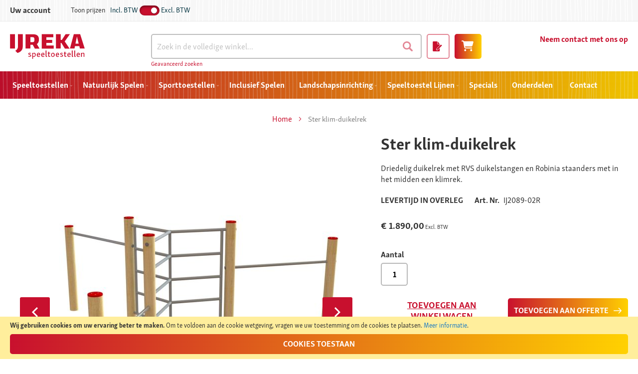

--- FILE ---
content_type: text/html; charset=UTF-8
request_url: https://speeltoestellen.ijreka.nl/ster-klim-duikelrek-robinia
body_size: 20409
content:
<!doctype html>
<html lang="nl">
    <head prefix="og: http://ogp.me/ns# fb: http://ogp.me/ns/fb# product: http://ogp.me/ns/product#">
        <script>
    var LOCALE = 'nl\u002DNL';
    var BASE_URL = 'https\u003A\u002F\u002Fspeeltoestellen.ijreka.nl\u002F';
    var require = {
        'baseUrl': 'https\u003A\u002F\u002Fspeeltoestellen.ijreka.nl\u002Fstatic\u002Fversion1766158475\u002Ffrontend\u002FNedfinity\u002Fijreka\u002Fnl_NL'
    };</script>        <meta charset="utf-8"/>
<meta name="title" content="IJREKA | Robinia Ster Klim-Duikelrek | Duikelrekken"/>
<meta name="description" content="Driedelig duikelrek met RVS duikelstangen en Robinia staanders met in het midden een klimrek. Standaard met certificaat en logboek."/>
<meta name="keywords" content="ster,klim-duikelrek, duikelrek, duikelstang, robinia, speeltoestellen, natuurlijk spelen"/>
<meta name="robots" content="INDEX,FOLLOW"/>
<meta name="viewport" content="width=device-width, initial-scale=1"/>
<meta name="format-detection" content="telephone=no"/>
<title>IJREKA | Robinia Ster Klim-Duikelrek | Duikelrekken</title>
<link  rel="stylesheet" type="text/css"  media="all" href="https://speeltoestellen.ijreka.nl/static/version1766158475/frontend/Nedfinity/ijreka/nl_NL/mage/calendar.css" />
<link  rel="stylesheet" type="text/css"  media="all" href="https://speeltoestellen.ijreka.nl/static/version1766158475/frontend/Nedfinity/ijreka/nl_NL/css/styles-m.css" />
<link  rel="stylesheet" type="text/css"  media="all" href="https://speeltoestellen.ijreka.nl/static/version1766158475/frontend/Nedfinity/ijreka/nl_NL/jquery/uppy/dist/uppy-custom.css" />
<link  rel="stylesheet" type="text/css"  media="all" href="https://speeltoestellen.ijreka.nl/static/version1766158475/frontend/Nedfinity/ijreka/nl_NL/Amasty_Base/vendor/slick/amslick.min.css" />
<link  rel="stylesheet" type="text/css"  media="all" href="https://speeltoestellen.ijreka.nl/static/version1766158475/frontend/Nedfinity/ijreka/nl_NL/Amasty_HidePrice/js/fancyambox/jquery.fancyambox.min.css" />
<link  rel="stylesheet" type="text/css"  media="all" href="https://speeltoestellen.ijreka.nl/static/version1766158475/frontend/Nedfinity/ijreka/nl_NL/Amasty_HidePrice/css/amhideprice.css" />
<link  rel="stylesheet" type="text/css"  media="all" href="https://speeltoestellen.ijreka.nl/static/version1766158475/frontend/Nedfinity/ijreka/nl_NL/Fruitcake_BodyClass/css/auth-visibility.css" />
<link  rel="stylesheet" type="text/css"  media="all" href="https://speeltoestellen.ijreka.nl/static/version1766158475/frontend/Nedfinity/ijreka/nl_NL/Fruitcake_TaxSwitchStyling/css/tax-visibility.css" />
<link  rel="stylesheet" type="text/css"  media="all" href="https://speeltoestellen.ijreka.nl/static/version1766158475/frontend/Nedfinity/ijreka/nl_NL/ProgrammingAtKstark_CatewithimgWidget/css/widget.css" />
<link  rel="stylesheet" type="text/css"  media="all" href="https://speeltoestellen.ijreka.nl/static/version1766158475/frontend/Nedfinity/ijreka/nl_NL/WebwinkelKeur_Magento2/css/widget.css" />
<link  rel="stylesheet" type="text/css"  media="all" href="https://speeltoestellen.ijreka.nl/static/version1766158475/frontend/Nedfinity/ijreka/nl_NL/mage/gallery/gallery.css" />
<link  rel="stylesheet" type="text/css"  media="all" href="https://speeltoestellen.ijreka.nl/static/version1766158475/frontend/Nedfinity/ijreka/nl_NL/Amasty_HidePrice/css/amhideprice-styles.css" />
<link  rel="stylesheet" type="text/css"  media="all" href="https://speeltoestellen.ijreka.nl/static/version1766158475/frontend/Nedfinity/ijreka/nl_NL/Mollie_Payment/css/styles.css" />
<link  rel="stylesheet" type="text/css"  media="all" href="https://speeltoestellen.ijreka.nl/static/version1766158475/frontend/Nedfinity/ijreka/nl_NL/Anowave_TaxSwitch/css/tax.css" />
<link  rel="stylesheet" type="text/css"  media="screen and (min-width: 768px)" href="https://speeltoestellen.ijreka.nl/static/version1766158475/frontend/Nedfinity/ijreka/nl_NL/css/styles-l.css" />
<link  rel="stylesheet" type="text/css"  media="print" href="https://speeltoestellen.ijreka.nl/static/version1766158475/frontend/Nedfinity/ijreka/nl_NL/css/print.css" />
<script  type="text/javascript"  src="https://speeltoestellen.ijreka.nl/static/version1766158475/frontend/Nedfinity/ijreka/nl_NL/requirejs/require.js"></script>
<script  type="text/javascript"  src="https://speeltoestellen.ijreka.nl/static/version1766158475/frontend/Nedfinity/ijreka/nl_NL/mage/requirejs/mixins.js"></script>
<script  type="text/javascript"  src="https://speeltoestellen.ijreka.nl/static/version1766158475/frontend/Nedfinity/ijreka/nl_NL/requirejs-config.js"></script>
<link  rel="icon" type="image/x-icon" href="https://speeltoestellen.ijreka.nl/media/favicon/stores/1/favicon.ico" />
<link  rel="shortcut icon" type="image/x-icon" href="https://speeltoestellen.ijreka.nl/media/favicon/stores/1/favicon.ico" />
<!-- Google Tag Manager -->
<script>(function(w,d,s,l,i){w[l]=w[l]||[];w[l].push({'gtm.start':
new Date().getTime(),event:'gtm.js'});var f=d.getElementsByTagName(s)[0],
j=d.createElement(s),dl=l!='dataLayer'?'&l='+l:'';j.async=true;j.src=
'https://www.googletagmanager.com/gtm.js?id='+i+dl;f.parentNode.insertBefore(j,f);
})(window,document,'script','dataLayer','GTM-W9929ND');</script>
<!-- End Google Tag Manager -->

<!-- Google Tag Manager (noscript) -->
<noscript><iframe src="https://www.googletagmanager.com/ns.html?id=GTM-W9929ND"
height="0" width="0" style="display:none;visibility:hidden"></iframe></noscript>
<!-- End Google Tag Manager (noscript) -->

<meta name="p:domain_verify" content="b7fa8895f8f37189bf83884daead8a22"/>

<script type="text/javascript">
        var _ss = _ss || [];
    _ss.push(['_setDomain', 'https://koi-3QNC5DSDT4.marketingautomation.services/net']);
    _ss.push(['_setAccount', 'KOI-1FZ71YQCSQGDK2']);
    _ss.push(['_trackPageView']);
    window._pa = window._pa || {};
    // _pa.orderId = "myOrderId"; // OPTIONAL: attach unique conversion identifier to conversions
    // _pa.revenue = "19.99"; // OPTIONAL: attach dynamic purchase values to conversions
    // _pa.productId = "myProductId"; // OPTIONAL: Include product ID for use with dynamic ads
(function() {
    var ss = document.createElement('script');
    ss.type = 'text/javascript'; ss.async = true;
    ss.src = ('https:' == document.location.protocol ? 'https://' : 'http://') + 'koi-3QNC5DSDT4.marketingautomation.services/client/ss.js?ver=2.4.0';
    var scr = document.getElementsByTagName('script')[0];
    scr.parentNode.insertBefore(ss, scr);
})();
</script>
        <!-- BEGIN GOOGLE ANALYTICS CODE -->
<script type="text/x-magento-init">
{
    "*": {
        "Magento_GoogleAnalytics/js/google-analytics": {
            "isCookieRestrictionModeEnabled": 1,
            "currentWebsite": 1,
            "cookieName": "user_allowed_save_cookie",
            "ordersTrackingData": [],
            "pageTrackingData": {"optPageUrl":"","isAnonymizedIpActive":false,"accountId":"G-F97ZBBT3VD"}        }
    }
}
</script>
<!-- END GOOGLE ANALYTICS CODE -->
    <script type="text/x-magento-init">
        {
            "*": {
                "Magento_PageCache/js/form-key-provider": {
                    "isPaginationCacheEnabled":
                        0                }
            }
        }
    </script>
    <style nonce="ODRsZjB0NGpsd3p1NXRja2M1amN0M3dwOHlmejhzdDA=">.play-item {
    box-shadow: 1px 2px 8px 0 rgba(0,0,0,0.12);
    text-align: center;
    transition: all 0.2s ease-out;
}

.play-item .play-title {
    padding: 10px;
    color: #ffffff;
    font-weight: bold;
    text-align: center;
    background: #d97713;
    margin-top: -8px;
}

.play-item:hover {
    text-decoration: none !important;
    transform: scale(1.03);
    box-shadow: 2px 5px 10px 2px rgba(0,0,0,0.15);
}

.play-item a:hover {
    text-decoration: none !important;
}

.mst-searchautocomplete__close {
    display: block !important;
    background: #000000c2;
    position: fixed;
    width: 100%;
    height: 100vh;
    left: 0;
    z-index: -1;
}

.mst-searchautocomplete__autocomplete {
    overflow: visible;
}

.home-banner .mst-searchautocomplete__close {
    display: none !important;
}


.home-banner .mst-searchautocomplete__autocomplete._active {
    margin-top: 1px;
}

.mst-searchautocomplete__item.magento_catalog_product .inStock {
    font-size: 11px;
    color: #c8102e;
}

.home-banner .mst-searchautocomplete__wrapper:before { display: none; }

.mst-searchautocomplete__show-all {
    background: linear-gradient(to right, #c8102e 0%, #ffd100 100%);
    padding-top: 2px;
}

.mst-searchautocomplete__index.magento_catalog_category ul li, li.mst-searchautocomplete__item.magento_cms_page { 
font-size:13px; 
}

.mst-searchautocomplete__show-all {
    bottom: -2px !important;
}

.mst-searchautocomplete__show-all a {
    padding: 0 !important;
}

li.mst-searchautocomplete__item.magento_catalog_category {
    border-bottom: 1px dashed #cccccc;
}

.mst-searchautocomplete__highlight {
    color: #c8102e;
}

.mst-searchautocomplete__autocomplete._active {
    margin-top: 26px;
}

.mst-searchautocomplete__index.magento_catalog_product {
    box-shadow: 0px 0 10px -5px #000000;
}

.mst-searchautocomplete__wrapper {
    background: #ffffff;
    border-top: none !important;
}

.mst-searchautocomplete__index-title {
    color: #ffffff !important;
    background: linear-gradient(to right, #c8102e 0%, #ffd100 100%);
    background-size: calc(100% + 4px);
    background-position: center;
    padding: 10px !important;
    margin: 0 !important;
}

.mst-searchautocomplete__index.magento_catalog_product {
    border-top: none !important;
}

.mst-searchautocomplete__autocomplete {
    border-top: none !important;
}

.mst-searchautocomplete__index.magento_catalog_product {
    border-left: none !important;
}

li.mst-searchautocomplete__item.magento_catalog_product {
    border-bottom: 1px dashed #cccccc;
}

.mst-searchautocomplete__item a .title {
    color: #000000 !important;
}

.mst-searchautocomplete__item.magento_catalog_product .title a span, .mst-searchautocomplete__item.magento_catalog_product .title a {
    font-weight: bold;
}

.mst-searchautocomplete__item.magento_catalog_product .description .mst-searchautocomplete__highlight {
    color: #000000;
    font-weight: normal;
}

.mst-searchautocomplete__item.magento_catalog_product .mst-product-image-wrapper { 
border: 1px solid #dddddd;
background: #ffffff;
padding: 10px;
;}

.mst-searchautocomplete__item.magento_catalog_product .mst-product-image-wrapper img {
    width: 100%;
    height: auto;
}

.mst-searchautocomplete__show-all a span {
    color: #ffffff !important;
    background: linear-gradient(to right, #c8102e 0%, #ffd100 100%);
    background-size: calc(100% + 4px);
    background-position: center;
    padding: 10px;
    display: block;
}

.mst-searchautocomplete__show-all {
    padding-top: 5px;
    padding-bottom: 5px;
}

.mst-searchautocomplete__autocomplete .mst-searchautocomplete__show-all {
    height: 45px;
}

.mst-searchautocomplete__item.magento_catalog_product._active {
    background: #fff1d6 !IMPORTANT;
}


.mst-searchautocomplete__index .price {
    color: #c8102e;
}

li.mst-searchautocomplete__item.magento_catalog_product:nth-child(even) {
    background: #f5f5f5;
}


.mst-searchautocomplete__item .sku {
    display: block;
    font-size: 11px;
}

.mst-searchautocomplete__item .sku:before {
    content: 'SKU:';
    font-weight: bold;
}

@media only screen and (max-width: 1480px) {
.home-banner .mst-searchautocomplete__autocomplete._active.mst-2-cols {
    left: 0 !important;
}
}
@media only screen and (max-width: 768px){
.mst-searchautocomplete__autocomplete._active {
    margin-top: 6px;
}
.mst-searchautocomplete__index.magento_catalog_category { box-shadow:none; }
}

.home-banner {
    color: white;
    position: relative;
}

.home-banner:before {
    content: '';
    background-image: linear-gradient(45deg, rgb(139 7 25 / 63%), rgb(255 207 0 / 42%));
    height: 100%;
    width: 100%;
    bottom: 0;
    left: 0;
    position: absolute;
}

@media (min-width: 767px) {
.home-banner:after {
    content: '';
     background: rgb(61 0 10 / 37%);
    height: 110px;
    width: 100%;
    bottom: 0;
    left: 0;
    position: absolute;
}
}

.home-banner .pagebuilder-column-group:last-child svg {
    fill: #eec300;
    height: 32px;
    margin-right: 10px;
}

.home-banner .pagebuilder-column-group:last-child .pagebuilder-column>div {
    display: flex;
    flex-direction: column;
    justify-content: center;
    z-index: 1;
}

.home-banner .pagebuilder-column-group:last-child .pagebuilder-column h2 {
    font-weight: 700;
}

.home-banner .pagebuilder-column-group:last-child .pagebuilder-column h2, .home-banner .pagebuilder-column-group:last-child .pagebuilder-column p {
    margin: 0 !important;
}

.home-banner h1 {
    color: white;
    font-size: 56px !important;
}

.home-banner>div {
    z-index: 1;
}

@media (min-width: 767px) {
.home-banner .pagebuilder-column-group:first-child {
    padding: 100px 0 110px;
}
}

.home-banner .pagebuilder-column-group:last-child .pagebuilder-column {
    display: flex !important;
    flex-direction: row !important;
    padding-left: 10px;
    padding-right: 10px;
    position: relative;
}

.home-banner .pagebuilder-column-group:first-child {
    padding: 80px 20px 80px;
}

@media (min-width: 767px)
{
.home-banner .pagebuilder-column-group:last-child {
    height: 110px;
}
}

@media (max-width: 767px) {
.home-banner .pagebuilder-column-group:last-child .pagebuilder-column:after {
    content: '';
    background: rgb(61 0 10 / 37%);
    height: 100%;
    width: 100%;
    bottom: 0;
    left: 0;
    position: absolute;
}

.home-banner .pagebuilder-column-group:last-child .pagebuilder-column:first-child {
    padding-top: 20px;
}

.home-banner .pagebuilder-column-group:last-child .pagebuilder-column {
    padding-left: 20px;
    padding-right: 20px;
    padding-bottom: 20px;
}

}

</style>

<meta property="og:type" content="product" />
<meta property="og:title"
      content="Ster&#x20;klim-duikelrek" />
<meta property="og:image"
      content="https://speeltoestellen.ijreka.nl/media/catalog/product/cache/d62b0bba0036ffd515c12ef7ad187217/I/J/IJ2089-02R-3D-Vierkant.jpg" />
<meta property="og:description"
      content="Driedelig&#x20;duikelrek&#x20;met&#x20;RVS&#x20;duikelstangen&#x20;en&#x20;Robinia&#x20;staanders&amp;nbsp&#x3B;met&#x20;in&#x20;het&#x20;midden&#x20;een&#x20;klimrek.&amp;nbsp&#x3B;&#x20;" />
<meta property="og:url" content="https://speeltoestellen.ijreka.nl/ster-klim-duikelrek-robinia" />
    </head>
    <body data-container="body"
          data-mage-init='{"loaderAjax": {}, "loader": { "icon": "https://speeltoestellen.ijreka.nl/static/version1766158475/frontend/Nedfinity/ijreka/nl_NL/images/loader-2.gif"}}'
        class="auth-anonymous tax-excluding catalog-product-view product-ster-klim-duikelrek-robinia mst-nav__theme-magento-blank mst-nav__theme-nedfinity-ijreka page-layout-1column" id="html-body" itemtype="http://schema.org/Product" itemscope="itemscope">
        
<script type="text/x-magento-init">
    {
        "*": {
            "Magento_PageBuilder/js/widget-initializer": {
                "config": {"[data-content-type=\"slider\"][data-appearance=\"default\"]":{"Magento_PageBuilder\/js\/content-type\/slider\/appearance\/default\/widget":false},"[data-content-type=\"map\"]":{"Magento_PageBuilder\/js\/content-type\/map\/appearance\/default\/widget":false},"[data-content-type=\"row\"]":{"Magento_PageBuilder\/js\/content-type\/row\/appearance\/default\/widget":false},"[data-content-type=\"tabs\"]":{"Magento_PageBuilder\/js\/content-type\/tabs\/appearance\/default\/widget":false},"[data-content-type=\"slide\"]":{"Magento_PageBuilder\/js\/content-type\/slide\/appearance\/default\/widget":{"buttonSelector":".pagebuilder-slide-button","showOverlay":"hover","dataRole":"slide"}},"[data-content-type=\"banner\"]":{"Magento_PageBuilder\/js\/content-type\/banner\/appearance\/default\/widget":{"buttonSelector":".pagebuilder-banner-button","showOverlay":"hover","dataRole":"banner"}},"[data-content-type=\"buttons\"]":{"Magento_PageBuilder\/js\/content-type\/buttons\/appearance\/inline\/widget":false},"[data-content-type=\"products\"][data-appearance=\"carousel\"]":{"Magento_PageBuilder\/js\/content-type\/products\/appearance\/carousel\/widget":false}},
                "breakpoints": {"desktop":{"label":"Desktop","stage":true,"default":true,"class":"desktop-switcher","icon":"Magento_PageBuilder::css\/images\/switcher\/switcher-desktop.svg","conditions":{"min-width":"1024px"},"options":{"products":{"default":{"slidesToShow":"5"}}}},"tablet":{"conditions":{"max-width":"1024px","min-width":"768px"},"options":{"products":{"default":{"slidesToShow":"4"},"continuous":{"slidesToShow":"3"}}}},"mobile":{"label":"Mobile","stage":true,"class":"mobile-switcher","icon":"Magento_PageBuilder::css\/images\/switcher\/switcher-mobile.svg","media":"only screen and (max-width: 768px)","conditions":{"max-width":"768px","min-width":"640px"},"options":{"products":{"default":{"slidesToShow":"3"}}}},"mobile-small":{"conditions":{"max-width":"640px"},"options":{"products":{"default":{"slidesToShow":"2"},"continuous":{"slidesToShow":"1"}}}}}            }
        }
    }
</script>

<div class="cookie-status-message" id="cookie-status">
    The store will not work correctly when cookies are disabled.</div>
<script type="text&#x2F;javascript">document.querySelector("#cookie-status").style.display = "none";</script>
<script type="text/x-magento-init">
    {
        "*": {
            "cookieStatus": {}
        }
    }
</script>

<script type="text/x-magento-init">
    {
        "*": {
            "mage/cookies": {
                "expires": null,
                "path": "\u002F",
                "domain": ".speeltoestellen.ijreka.nl",
                "secure": true,
                "lifetime": "3600"
            }
        }
    }
</script>
    <noscript>
        <div class="message global noscript">
            <div class="content">
                <p>
                    <strong>JavaScript lijkt uitgeschakeld te zijn in jouw browser.</strong>
                    <span>
                        Voor de beste gebruikerservaring, zorg ervoor dat javascript ingeschakeld is voor uw browser.                    </span>
                </p>
            </div>
        </div>
    </noscript>
    <div role="alertdialog"
         tabindex="-1"
         class="message global cookie"
         id="notice-cookie-block">
        <div role="document" class="content" tabindex="0">
            <p>
                <strong>Wij gebruiken cookies om uw ervaring beter te maken.</strong>
                <span>Om te voldoen aan de cookie wetgeving, vragen we uw toestemming om de cookies te plaatsen.                </span>
                <a href="https://speeltoestellen.ijreka.nl/privacy-policy-cookie-restriction-mode/">Meer informatie</a>.            </p>
            <div class="actions">
                <button id="btn-cookie-allow" class="action allow primary">
                    <span>Cookies toestaan</span>
                </button>
            </div>
        </div>
    </div>
    <script type="text&#x2F;javascript">    var elemQCje9zWCArray = document.querySelectorAll('div#notice-cookie-block');
    if(elemQCje9zWCArray.length !== 'undefined'){
        elemQCje9zWCArray.forEach(function(element) {
            if (element) {
                element.style.display = 'none';

            }
        });
    }</script>    <script type="text/x-magento-init">
        {
            "#notice-cookie-block": {
                "cookieNotices": {
                    "cookieAllowButtonSelector": "#btn-cookie-allow",
                    "cookieName": "user_allowed_save_cookie",
                    "cookieValue": {"1":1},
                    "cookieLifetime": 31536000,
                    "noCookiesUrl": "https\u003A\u002F\u002Fspeeltoestellen.ijreka.nl\u002Fcookie\u002Findex\u002FnoCookies\u002F"
                }
            }
        }
    </script>

<script>
    window.cookiesConfig = window.cookiesConfig || {};
    window.cookiesConfig.secure = true;
</script><script>    require.config({
        map: {
            '*': {
                wysiwygAdapter: 'mage/adminhtml/wysiwyg/tiny_mce/tinymceAdapter'
            }
        }
    });</script><script>    require.config({
        paths: {
            googleMaps: 'https\u003A\u002F\u002Fmaps.googleapis.com\u002Fmaps\u002Fapi\u002Fjs\u003Fv\u003D3.53\u0026key\u003D'
        },
        config: {
            'Magento_PageBuilder/js/utils/map': {
                style: '',
            },
            'Magento_PageBuilder/js/content-type/map/preview': {
                apiKey: '',
                apiKeyErrorMessage: 'You\u0020must\u0020provide\u0020a\u0020valid\u0020\u003Ca\u0020href\u003D\u0027https\u003A\u002F\u002Fspeeltoestellen.ijreka.nl\u002Fadminhtml\u002Fsystem_config\u002Fedit\u002Fsection\u002Fcms\u002F\u0023cms_pagebuilder\u0027\u0020target\u003D\u0027_blank\u0027\u003EGoogle\u0020Maps\u0020API\u0020key\u003C\u002Fa\u003E\u0020to\u0020use\u0020a\u0020map.'
            },
            'Magento_PageBuilder/js/form/element/map': {
                apiKey: '',
                apiKeyErrorMessage: 'You\u0020must\u0020provide\u0020a\u0020valid\u0020\u003Ca\u0020href\u003D\u0027https\u003A\u002F\u002Fspeeltoestellen.ijreka.nl\u002Fadminhtml\u002Fsystem_config\u002Fedit\u002Fsection\u002Fcms\u002F\u0023cms_pagebuilder\u0027\u0020target\u003D\u0027_blank\u0027\u003EGoogle\u0020Maps\u0020API\u0020key\u003C\u002Fa\u003E\u0020to\u0020use\u0020a\u0020map.'
            },
        }
    });</script><script>
    require.config({
        shim: {
            'Magento_PageBuilder/js/utils/map': {
                deps: ['googleMaps']
            }
        }
    });</script>    <script nonce="eXR2eG1zOXR6YzU2eGQ2c3ljbnRwaHZzbjZmazRvdWI=">
        require([
                'jquery',
                'Mirasvit_SearchAutocomplete/js/autocomplete',
                'Mirasvit_SearchAutocomplete/js/typeahead'
            ], function ($, autocomplete, typeahead) {
                const selector = 'input#search, input#mobile_search, .minisearch input[type="text"]';

                $(document).ready(function () {
                    $('#search_mini_form').prop("minSearchLength", 10000);

                    const $input = $(selector);

                    $input.each(function (index, searchInput) {
                                                new autocomplete($(searchInput)).init({"query":"","priceFormat":{"pattern":"\u20ac\u00a0%s","precision":2,"requiredPrecision":2,"decimalSymbol":",","groupSymbol":".","groupLength":3,"integerRequired":false},"minSearchLength":3,"url":"https:\/\/speeltoestellen.ijreka.nl\/searchautocomplete\/ajax\/suggest\/","storeId":"1","delay":300,"isAjaxCartButton":false,"isShowCartButton":false,"isShowImage":true,"isShowPrice":true,"isShowSku":true,"isShowRating":false,"isShowDescription":true,"isShowStockStatus":false,"isShowAdditionalAttributes":false,"isKeepLastSearchRequest":false,"layout":"2columns","popularTitle":"Populaire suggesties","popularSearches":[],"isTypeaheadEnabled":false,"typeaheadUrl":"https:\/\/speeltoestellen.ijreka.nl\/searchautocomplete\/ajax\/typeahead\/","minSuggestLength":2,"currency":"EUR","limit":64,"customerGroupId":0,"filterPosition":"disable","availableOrders":{"_score":"Relevantie","name.sort_name":"Product Name","price_0_1":"Price"},"defaultOrder":"_score","localStorageFields":{"prevRequestField":"mstLatestRequest","isRestorePrevRequestFlag":"mstIsRestorePrevRequest","isRefererAutocompleteFlag":"mstIsRefererAutocomplete"}});
                    });
                });
            }
        );
    </script>

    <script id="searchAutocompletePlaceholder" type="text/x-custom-template">
    <div class="mst-searchautocomplete__autocomplete">
        <div class="mst-searchautocomplete__spinner">
            <div class="spinner-item spinner-item-1"></div>
            <div class="spinner-item spinner-item-2"></div>
            <div class="spinner-item spinner-item-3"></div>
            <div class="spinner-item spinner-item-4"></div>
        </div>

        <div class="mst-searchautocomplete__close">&times;</div>
    </div>
</script>

<script id="searchAutocompleteWrapper" type="text/x-custom-template">
    <div class="mst-searchautocomplete__wrapper">
        <div class="mst-searchautocomplete__results" data-bind="{
            visible: result().noResults == false,
            css: {
                __all: result().urlAll && result().totalItems > 0
            }
        }">
            <div data-bind="foreach: { data: result().indexes, as: 'index' }">
                <div data-bind="visible: index.totalItems, attr: {class: 'mst-searchautocomplete__index ' + index.identifier}">
                    <div class="mst-searchautocomplete__index-title">
                        <span data-bind="text: index.title"></span>
                        <span data-bind="visible: index.isShowTotals">
                            (<span data-bind="text: index.totalItems"></span>)
                        </span>
                    </div>

                    <div class="mst-searchautocomplete__empty-result" data-bind="visible: index.isMisspell == true">
                        <span data-bind="text: index.textMisspell"></span>
                        <span data-bind="text: index.textCorrected"></span>
                    </div>

                    <ul data-bind="foreach: { data: index.items, as: 'item' }" aria-label="Search Autocomplete Result">
                        <li data-bind="
                            template: { name: index.identifier, data: item },
                            attr: {class: 'mst-searchautocomplete__item ' + index.identifier},
                            event: { mouseover: $parents[1].onMouseOver, mouseout: $parents[1].onMouseOut, mousedown: $parents[1].onClick },
                            css: {_active: $data.isActive}">
                        </li>
                    </ul>
                </div>
            </div>

            <div class="mst-searchautocomplete__show-all" data-bind="visible: result().urlAll && result().totalItems > 0">
                <a data-bind="attr: { href: result().urlAll }">
                    <span data-bind="text: result().textAll"></span>
                </a>
            </div>
        </div>

        <div class="mst-searchautocomplete__empty-result" data-bind="visible: result().noResults == true && !loading()">
            <span data-bind="text: result().textEmpty"></span>
        </div>
    </div>
</script>

<script id="popular" type="text/x-custom-template">
    <a class="title" data-bind="text: query"></a>
</script>

<script id="magento_search_query" type="text/x-custom-template">
    <a class="title" data-bind="text: query_text, attr: {href: url}, highlight"></a> <span class="num_results" data-bind="text: num_results"></span>
</script>

<script id="magento_catalog_product" type="text/x-custom-template">
    <!-- ko if: (imageUrl && $parents[2].config.isShowImage) -->
    <a rel="noreferrer" data-bind="attr: {href: url}">
        <div class="mst-product-image-wrapper"><img data-bind="attr: {src: imageUrl, alt: name}"/></div>
    </a>
    <!-- /ko -->

    <div class="meta">
        <div class="title">
            <a rel="noreferrer" data-bind="html: name, attr: {href: url}, highlight"></a>

            <!-- ko if: (sku && $parents[2].config.isShowSku) -->
            <span class="sku" data-bind="text: sku, highlight"></span>
            <!-- /ko -->

            <!-- ko if: (additionalAttributes && $parents[2].config.isShowAdditionalAttributes) -->
            <div data-bind="foreach: { data: additionalAttributes, as: 'attribute' }">
                <!-- ko if: (attribute) -->
                <div class="additional">
                    <span class="attr-label" data-bind="text: attribute.label"></span>
                    <span class="attr-value" data-bind="text: attribute.value"></span>
                </div>
                <!-- /ko -->
            </div>
            <!-- /ko -->
        </div>

        <!-- ko if: (description && $parents[2].config.isShowDescription) -->
        <div class="description" data-bind="text: description, highlight"></div>
        <!-- /ko -->

        <!-- ko if: (rating && $parents[2].config.isShowRating) -->
        <div>
            <div class="rating-summary">
                <div class="rating-result">
                    <span data-bind="style: { width: rating + '%' }"></span>
                </div>
            </div>
        </div>
        <!-- /ko -->

        <!-- ko if: (stockStatus && $parents[2].config.isShowStockStatus) -->
        <span class="stock_status" data-bind="text: stockStatus, processStockStatus"></span>
        <!-- /ko -->

        <!-- ko if: (addToCartUrl && $parents[2].config.isShowCartButton) -->
        <div class="to-cart">
            <a class="action primary mst__add_to_cart" data-bind="attr: { _href: addToCartUrl }">
                <span>Toevoegen aan winkelwagen To Cart</span>
            </a>
        </div>
        <!-- /ko -->
    </div>

    <!-- ko if: (price && $parents[2].config.isShowPrice) -->
    <div class="store">
        <div data-bind="html: price" class="price"></div>
    </div>
    <!-- /ko -->
</script>

<script id="magento_catalog_categoryproduct" type="text/x-custom-template">
    <a class="title" data-bind="text: name, attr: {href: url}, highlight"></a>
</script>

<script id="magento_catalog_category" type="text/x-custom-template">
    <a class="title" data-bind="html: name, attr: {href: url}, highlight"></a>
</script>

<script id="magento_cms_page" type="text/x-custom-template">
    <a class="title" data-bind="text: name, attr: {href: url}, highlight"></a>
</script>

<script id="magento_catalog_attribute" type="text/x-custom-template">
    <a class="title" data-bind="text: name, attr: {href: url}, highlight"></a>
</script>

<script id="magento_catalog_attribute_2" type="text/x-custom-template">
    <a class="title" data-bind="text: name, attr: {href: url}, highlight"></a>
</script>

<script id="magento_catalog_attribute_3" type="text/x-custom-template">
    <a class="title" data-bind="text: name, attr: {href: url}, highlight"></a>
</script>

<script id="magento_catalog_attribute_4" type="text/x-custom-template">
    <a class="title" data-bind="text: name, attr: {href: url}, highlight"></a>
</script>

<script id="magento_catalog_attribute_5" type="text/x-custom-template">
    <a class="title" data-bind="text: name, attr: {href: url}, highlight"></a>
</script>

<script id="mirasvit_kb_article" type="text/x-custom-template">
    <a class="title" data-bind="text: name, attr: {href: url}, highlight"></a>
</script>

<script id="external_wordpress_post" type="text/x-custom-template">
    <a class="title" data-bind="text: name, attr: {href: url}, highlight"></a>
</script>

<script id="amasty_blog_post" type="text/x-custom-template">
    <a class="title" data-bind="text: name, attr: {href: url}, highlight"></a>
</script>

<script id="amasty_faq_question" type="text/x-custom-template">
    <a class="title" data-bind="text: name, attr: {href: url}, highlight"></a>
</script>

<script id="magefan_blog_post" type="text/x-custom-template">
    <a class="title" data-bind="text: name, attr: {href: url}, highlight"></a>
</script>

<script id="mageplaza_blog_post" type="text/x-custom-template">
    <a class="title" data-bind="text: name, attr: {href: url}, highlight"></a>
</script>

<script id="aheadworks_blog_post" type="text/x-custom-template">
    <a class="title" data-bind="text: name, attr: {href: url}, highlight"></a>
</script>

<script id="mirasvit_blog_post" type="text/x-custom-template">
    <a class="title" data-bind="text: name, attr: {href: url}, highlight"></a>
</script>

<script id="mirasvit_gry_registry" type="text/x-custom-template">
    <a class="title" data-bind="text: title, attr: {href: url}, highlight"></a>
    <p data-bind="text: name, highlight"></p>
</script>

<script id="ves_blog_post" type="text/x-custom-template">
    <a class="title" data-bind="text: name, attr: {href: url}, highlight"></a>
</script>

<script id="fishpig_glossary_word" type="text/x-custom-template">
    <a class="title" data-bind="text: name, attr: {href: url}, highlight"></a>
</script>

<script id="blackbird_contentmanager_content" type="text/x-custom-template">
    <a class="title" data-bind="text: name, attr: {href: url}, highlight"></a>
</script>

<script id="mirasvit_brand_page" type="text/x-custom-template">
    <a class="title" data-bind="text: name, attr: {href: url}, highlight"></a>
</script>

<div class="page-wrapper"><header class="page-header"><div class="panel wrapper"><div class="panel header"><div class="review-widget">
    <valued-widget layout="menu" size="medium" theme="dark"></valued-widget>
</div>
<li class="tax-switcher">
<ul style="list-style: none; float:right;">
	<li>Toon prijzen</li>
	<li>
		<form method="post" action="https://speeltoestellen.ijreka.nl/taxswitch/index/switch/" data-switcher="true">
			<input type="hidden" name="form_key" value="qrz5wC7QBEE1cGxk" />
			    			    			<input type="hidden" name="tax_display" value="1"/>
    			<div class="toggle-wrapper-links">
    				    				<a data-value="2" class="toggle-inc ">Incl. BTW</a>
    				<a style="background-color: #c8102e" class="toggle toggle-off"></a>
    				<a data-value="1" class="toggle-exc checked">Excl. BTW</a>
    			</div>
    			<script>
        			window.addEventListener('DOMContentLoaded', (event) =>
        			{
            			document.querySelectorAll('a[data-value]').forEach(element =>
            			{
                			element.addEventListener('click', event =>
                			{
                    			let input = document.querySelector('[name=tax_display]');

                    			input.value = event.target.dataset.value;

                    			document.querySelector('form[data-switcher]').submit();

                    			return false;
                    		});
                		});

                		(current =>
                		{
                			document.querySelectorAll('a.toggle').forEach(element =>
                			{
                    			element.addEventListener('click', event =>
                    			{
                        			let input = document.querySelector('[name=tax_display]');

                        			input.value = 1 == current ? 2 : 1;

                        			document.querySelector('form[data-switcher]').submit();

                        			return false;
                        		});
                    		});

                    	})(1);


        			});
    			</script>
					</form>
	</li>
</ul>
</li>
<ul class="header links"><li><a href="https://speeltoestellen.ijreka.nl/customer/account/" id="idIbHq2xDe" >Mijn account</a></li><li class="link authorization-link" data-label="of">
    <a href="https://speeltoestellen.ijreka.nl/customer/account/login/referer/aHR0cHM6Ly9zcGVlbHRvZXN0ZWxsZW4uaWpyZWthLm5sL3N0ZXIta2xpbS1kdWlrZWxyZWstcm9iaW5pYQ~~/"        >Inloggen</a>
</li>
<li class="item link compare" data-bind="scope: 'compareProducts'" data-role="compare-products-link">
    <a class="action compare no-display" title="Producten&#x20;vergelijken"
       data-bind="attr: {'href': compareProducts().listUrl}, css: {'no-display': !compareProducts().count}"
    >
        Producten vergelijken        <span class="counter qty" data-bind="text: compareProducts().countCaption"></span>
    </a>
</li>
<script type="text/x-magento-init">
{"[data-role=compare-products-link]": {"Magento_Ui/js/core/app": {"components":{"compareProducts":{"component":"Magento_Catalog\/js\/view\/compare-products"}}}}}
</script>
    <li><a href="https://speeltoestellen.ijreka.nl/customer/account/create/" id="idlA0Y5pJo" >Account aanmaken</a></li></ul><a class="action skip contentarea"
   href="#contentarea">
    <span>
        Ga naar de inhoud    </span>
</a>
<div class="account-links-dropdown">
    <span class="dropdown-header">Uw account <i class="fa fa-caret-down"></i></span>
    <div class="account-links-dropdown-content">
        <ul class="header account-links">
            <li><a href="https://speeltoestellen.ijreka.nl/customer/account/">Mijn account</a></li>
                            <!-- If customer is not logged in, display Inloggen link -->
                <li class="link authorization-link" data-label="of">
                    <a href="https://speeltoestellen.ijreka.nl/customer/account/login/">Inloggen</a>
                </li>
                        <li><a href="https://speeltoestellen.ijreka.nl/customer/account/create/">Account aanmaken</a></li>
        </ul>
    </div>
</div>
</div></div><div class="header content"><span data-action="toggle-nav" class="action nav-toggle"><span>Nav activeren</span></span>
<div class="logo">
            <a href="https://speeltoestellen.ijreka.nl/" title="">
                <img src="https://speeltoestellen.ijreka.nl/static/version1766158475/frontend/Nedfinity/ijreka/nl_NL/images/ijreka.svg" alt="IJreka" width="430" height="96" />
            </a>
    </div>
<div data-block="minicart" class="minicart-wrapper">
    <a class="action showcart" href="https://speeltoestellen.ijreka.nl/checkout/cart/"
       data-bind="scope: 'minicart_content'">
        <span class="text">Winkelwagen</span>
        <span class="counter qty empty"
              data-bind="css: { empty: !!getCartParam('summary_count') == false && !isLoading() },
               blockLoader: isLoading">
            <span class="counter-number">
                <!-- ko if: getCartParam('summary_count') -->
                <!-- ko text: getCartParam('summary_count').toLocaleString(window.LOCALE) --><!-- /ko -->
                <!-- /ko -->
            </span>
            <span class="counter-label">
            <!-- ko if: getCartParam('summary_count') -->
                <!-- ko text: getCartParam('summary_count').toLocaleString(window.LOCALE) --><!-- /ko -->
                <!-- ko i18n: 'items' --><!-- /ko -->
            <!-- /ko -->
            </span>
        </span>
    </a>
            <div class="block block-minicart"
             data-role="dropdownDialog"
             data-mage-init='{"dropdownDialog":{
                "appendTo":"[data-block=minicart]",
                "triggerTarget":".showcart",
                "timeout": "2000",
                "closeOnMouseLeave": false,
                "closeOnEscape": true,
                "triggerClass":"active",
                "parentClass":"active",
                "buttons":[]}}'>
            <div id="minicart-content-wrapper" data-bind="scope: 'minicart_content'">
                <!-- ko template: getTemplate() --><!-- /ko -->
            </div>
                    </div>
        <script>window.checkout = {"shoppingCartUrl":"https:\/\/speeltoestellen.ijreka.nl\/checkout\/cart\/","checkoutUrl":"https:\/\/speeltoestellen.ijreka.nl\/checkout\/","updateItemQtyUrl":"https:\/\/speeltoestellen.ijreka.nl\/checkout\/sidebar\/updateItemQty\/","removeItemUrl":"https:\/\/speeltoestellen.ijreka.nl\/checkout\/sidebar\/removeItem\/","imageTemplate":"Magento_Catalog\/product\/image_with_borders","baseUrl":"https:\/\/speeltoestellen.ijreka.nl\/","minicartMaxItemsVisible":5,"websiteId":"1","maxItemsToDisplay":10,"storeId":"1","storeGroupId":"1","customerLoginUrl":"https:\/\/speeltoestellen.ijreka.nl\/customer\/account\/login\/referer\/aHR0cHM6Ly9zcGVlbHRvZXN0ZWxsZW4uaWpyZWthLm5sL3N0ZXIta2xpbS1kdWlrZWxyZWstcm9iaW5pYQ~~\/","isRedirectRequired":false,"autocomplete":"off","captcha":{"user_login":{"isCaseSensitive":false,"imageHeight":50,"imageSrc":"","refreshUrl":"https:\/\/speeltoestellen.ijreka.nl\/captcha\/refresh\/","isRequired":false,"timestamp":1768604828}}}</script>    <script type="text/x-magento-init">
    {
        "[data-block='minicart']": {
            "Magento_Ui/js/core/app": {"components":{"minicart_content":{"children":{"subtotal.container":{"children":{"subtotal":{"children":{"subtotal.totals":{"config":{"display_cart_subtotal_incl_tax":0,"display_cart_subtotal_excl_tax":1,"template":"Magento_Tax\/checkout\/minicart\/subtotal\/totals"},"children":{"subtotal.totals.msrp":{"component":"Magento_Msrp\/js\/view\/checkout\/minicart\/subtotal\/totals","config":{"displayArea":"minicart-subtotal-hidden","template":"Magento_Msrp\/checkout\/minicart\/subtotal\/totals"}}},"component":"Magento_Tax\/js\/view\/checkout\/minicart\/subtotal\/totals"}},"component":"uiComponent","config":{"template":"Magento_Checkout\/minicart\/subtotal"}}},"component":"uiComponent","config":{"displayArea":"subtotalContainer"}},"item.renderer":{"component":"Magento_Checkout\/js\/view\/cart-item-renderer","config":{"displayArea":"defaultRenderer","template":"Magento_Checkout\/minicart\/item\/default"},"children":{"item.image":{"component":"Magento_Catalog\/js\/view\/image","config":{"template":"Magento_Catalog\/product\/image","displayArea":"itemImage"}},"checkout.cart.item.price.sidebar":{"component":"uiComponent","config":{"template":"Magento_Checkout\/minicart\/item\/price","displayArea":"priceSidebar"}}}},"extra_info":{"component":"uiComponent","config":{"displayArea":"extraInfo"}},"promotion":{"component":"uiComponent","config":{"displayArea":"promotion"}}},"config":{"itemRenderer":{"default":"defaultRenderer","simple":"defaultRenderer","virtual":"defaultRenderer"},"template":"Magento_Checkout\/minicart\/content"},"component":"Magento_Checkout\/js\/view\/minicart"}},"types":[]}        },
        "*": {
            "Magento_Ui/js/block-loader": "https\u003A\u002F\u002Fspeeltoestellen.ijreka.nl\u002Fstatic\u002Fversion1766158475\u002Ffrontend\u002FNedfinity\u002Fijreka\u002Fnl_NL\u002Fimages\u002Floader\u002D1.gif"
        }
    }
    </script>
</div>
<div data-block="quotecart" class="amquote-cart-wrapper minicart-wrapper">
    <a class="amquote-showcart action" href="https://speeltoestellen.ijreka.nl/request_quote/cart/"
       data-bind="scope: 'quotecart_content'" title="My Quote">
        <span class="text">My Quote</span>
        <span class="counter qty empty"
              data-bind="css: { empty: !!getCartParam('summary_count') == false }, blockLoader: isLoading">
            <span class="counter-number"><!-- ko text: getCartParam('summary_count') --><!-- /ko --></span>
            <span class="counter-label">
            <!-- ko if: getCartParam('summary_count') -->
                <!-- ko text: getCartParam('summary_count') --><!-- /ko -->
                <!-- ko i18n: 'items' --><!-- /ko -->
                <!-- /ko -->
            </span>
        </span>
    </a>
    <div class="block block-quotecart block-minicart"
         data-role="dropdownDialog"
         data-mage-init='{"dropdownDialog":{
                "appendTo":"[data-block=quotecart]",
                "triggerTarget":".amquote-showcart",
                "timeout": "2000",
                "closeOnMouseLeave": false,
                "closeOnEscape": true,
                "triggerClass":"-active",
                "parentClass":"-active",
                "buttons":[]}}'>
        <div id="quotecart-content-wrapper" data-bind="scope: 'quotecart_content'">
            <!-- ko template: getTemplate() --><!-- /ko -->
        </div>
            </div>

    <script>
        window.amasty_quote_cart = {"checkoutUrl":"https:\/\/speeltoestellen.ijreka.nl\/request_quote\/cart\/","updateItemQtyUrl":"https:\/\/speeltoestellen.ijreka.nl\/amasty_quote\/sidebar\/updateItemQty\/","removeItemUrl":"https:\/\/speeltoestellen.ijreka.nl\/amasty_quote\/sidebar\/removeItem\/","imageTemplate":"Magento_Catalog\/product\/image","baseUrl":"https:\/\/speeltoestellen.ijreka.nl\/","minicartMaxItemsVisible":5,"websiteId":"1","maxItemsToDisplay":10};
    </script>

    <script type="text/x-magento-init">
    {
        "[data-block='quotecart']": {
            "Magento_Ui/js/core/app": {"components":{"quotecart_content":{"component":"Amasty_RequestQuote\/js\/view\/quotecart","config":{"template":"Amasty_RequestQuote\/quotecart\/content","itemRenderer":{"default":"defaultRenderer","simple":"defaultRenderer","virtual":"defaultRenderer"}},"children":{"item.renderer":{"component":"Magento_Checkout\/js\/view\/cart-item-renderer","config":{"displayArea":"defaultRenderer","template":"Amasty_RequestQuote\/minicart\/item\/default"},"children":{"checkout.cart.item.price.sidebar":{"component":"uiComponent","config":{"template":"Magento_Checkout\/minicart\/item\/price","displayArea":"priceSidebar"}},"item.image":{"component":"Magento_Catalog\/js\/view\/image","config":{"template":"Magento_Catalog\/product\/image","displayArea":"itemImage"}}}},"extra_info":{"component":"uiComponent","config":{"displayArea":"extraInfo"}},"promotion":{"component":"uiComponent","config":{"displayArea":"promotion"}}}}},"types":[]}        },
        "*": {
            "Magento_Ui/js/block-loader": "https://speeltoestellen.ijreka.nl/static/version1766158475/frontend/Nedfinity/ijreka/nl_NL/images/loader-1.gif"
        }
    }
    </script>
</div>
<div class="block block-search">
    <div class="block block-title"><strong>Zoeken</strong></div>
    <div class="block block-content">
        <form class="form minisearch" id="search_mini_form"
              action="https://speeltoestellen.ijreka.nl/catalogsearch/result/" method="get">
                        <div class="field search">
                <label class="label" for="search" data-role="minisearch-label">
                    <span>Zoeken</span>
                </label>
                <div class="control">
                    <input id="search"
                           data-mage-init='{
                            "quickSearch": {
                                "formSelector": "#search_mini_form",
                                "url": "https://speeltoestellen.ijreka.nl/search/ajax/suggest/",
                                "destinationSelector": "#search_autocomplete",
                                "minSearchLength": "3"
                            }
                        }'
                           type="text"
                           name="q"
                           value=""
                           placeholder="Zoek&#x20;in&#x20;de&#x20;volledige&#x20;winkel..."
                           class="input-text"
                           maxlength="128"
                           role="combobox"
                           aria-haspopup="false"
                           aria-autocomplete="both"
                           autocomplete="off"
                           aria-expanded="false"/>
                    <div id="search_autocomplete" class="search-autocomplete"></div>
                    <div class="nested">
    <a class="action advanced" href="https://speeltoestellen.ijreka.nl/catalogsearch/advanced/" data-action="advanced-search">
        Geavanceerd zoeken    </a>
</div>
                </div>
            </div>
            <div class="actions">
                <button type="submit"
                        title="Zoeken"
                        class="action search"
                        aria-label="Search"
                >
                    <span>Zoeken</span>
                </button>
            </div>
        </form>
    </div>
</div>

<script>
    require([
        'jquery',
        'Amasty_RequestQuote/js/actions/hide',
        'Amasty_RequestQuote/js/actions/empty_cart_button'
    ], function ($, hide, emptyCartButton) {
        hide();
        emptyCartButton();
    });
</script>
<div class="widget block block-static-block">
    <div data-content-type="html" data-appearance="default" data-element="main" data-decoded="true"><p><a href="/contact" target="_blank" rel="noopener"><strong>Neem contact met ons op</strong></a></p></div></div>
</div></header>    <div class="sections nav-sections">
                <div class="section-items nav-sections-items"
             data-mage-init='{"tabs":{"openedState":"active"}}'>
                                            <div class="section-item-title nav-sections-item-title"
                     data-role="collapsible">
                    <a class="nav-sections-item-switch"
                       data-toggle="switch" href="#store.menu">
                        Menu                    </a>
                </div>
                <div class="section-item-content nav-sections-item-content"
                     id="store.menu"
                     data-role="content">
                    
<nav class="navigation" data-action="navigation">
    <ul data-mage-init='{"menu":{"responsive":true, "expanded":true, "position":{"my":"left top","at":"left bottom"}}}'>
        <li  class="level0 nav-1 category-item first level-top parent"><a href="https://speeltoestellen.ijreka.nl/speeltoestellen"  class="level-top" ><span>Speeltoestellen</span></a><ul class="level0 submenu"><li  class="level1 nav-1-1 category-item first"><a href="https://speeltoestellen.ijreka.nl/alle-speeltoestellen" ><span>Alle Speeltoestellen</span></a></li><li  class="level1 nav-1-2 category-item"><a href="https://speeltoestellen.ijreka.nl/speeltoestellen/evenwichtstoestellen" ><span>Evenwichtstoestellen</span></a></li><li  class="level1 nav-1-3 category-item"><a href="https://speeltoestellen.ijreka.nl/speeltoestellen/klimtoestellen" ><span>Klimtoestellen</span></a></li><li  class="level1 nav-1-4 category-item"><a href="https://speeltoestellen.ijreka.nl/speeltoestellen/schommels" ><span>Schommels</span></a></li><li  class="level1 nav-1-5 category-item"><a href="https://speeltoestellen.ijreka.nl/speeltoestellen/zand-en-water" ><span>Zand en Water</span></a></li><li  class="level1 nav-1-6 category-item"><a href="https://speeltoestellen.ijreka.nl/speeltoestellen/speelhuisjes" ><span>Speelhuisjes</span></a></li><li  class="level1 nav-1-7 category-item"><a href="https://speeltoestellen.ijreka.nl/speeltoestellen/speeltorens" ><span>Speeltorens</span></a></li><li  class="level1 nav-1-8 category-item"><a href="https://speeltoestellen.ijreka.nl/speeltoestellen/glijbanen" ><span>Glijbanen</span></a></li><li  class="level1 nav-1-9 category-item"><a href="https://speeltoestellen.ijreka.nl/speeltoestellen/duikelrekken" ><span>Duikelrekken</span></a></li><li  class="level1 nav-1-10 category-item"><a href="https://speeltoestellen.ijreka.nl/speeltoestellen/kabelbanen" ><span>Kabelbanen</span></a></li><li  class="level1 nav-1-11 category-item"><a href="https://speeltoestellen.ijreka.nl/speeltoestellen/wippen" ><span>Wippen</span></a></li><li  class="level1 nav-1-12 category-item"><a href="https://speeltoestellen.ijreka.nl/speeltoestellen/draaimolens" ><span>Draaimolens</span></a></li><li  class="level1 nav-1-13 category-item last"><a href="https://speeltoestellen.ijreka.nl/speeltoestellen/trampolines" ><span>Trampolines</span></a></li></ul></li><li  class="level0 nav-2 category-item level-top parent"><a href="https://speeltoestellen.ijreka.nl/natuurlijk-spelen"  class="level-top" ><span>Natuurlijk Spelen</span></a><ul class="level0 submenu"><li  class="level1 nav-2-1 category-item first"><a href="https://speeltoestellen.ijreka.nl/natuurlijk-spelen/robinia-speeltoestellen" ><span>Robinia Speeltoestellen</span></a></li><li  class="level1 nav-2-2 category-item"><a href="https://speeltoestellen.ijreka.nl/natuurlijk-spelen/water-en-zand" ><span>Water en Zand</span></a></li><li  class="level1 nav-2-3 category-item"><a href="https://speeltoestellen.ijreka.nl/natuurlijk-spelen/speelaanleidingen" ><span>Speelaanleidingen</span></a></li><li  class="level1 nav-2-4 category-item last"><a href="https://speeltoestellen.ijreka.nl/natuurlijk-spelen/klimparcours" ><span>Klimparcours</span></a></li></ul></li><li  class="level0 nav-3 category-item level-top parent"><a href="https://speeltoestellen.ijreka.nl/sporttoestellen"  class="level-top" ><span>Sporttoestellen</span></a><ul class="level0 submenu"><li  class="level1 nav-3-1 category-item first"><a href="https://speeltoestellen.ijreka.nl/sporttoestellen/alle-sporttoestellen" ><span>Alle Sporttoestellen</span></a></li><li  class="level1 nav-3-2 category-item"><a href="https://speeltoestellen.ijreka.nl/sporttoestellen/trimtoestellen" ><span>Trimbaan</span></a></li><li  class="level1 nav-3-3 category-item"><a href="https://speeltoestellen.ijreka.nl/sporttoestellen/calisthenics" ><span>Calisthenics</span></a></li><li  class="level1 nav-3-4 category-item last"><a href="https://speeltoestellen.ijreka.nl/sporttoestellen/balsport" ><span>Balsport</span></a></li></ul></li><li  class="level0 nav-4 category-item level-top"><a href="https://speeltoestellen.ijreka.nl/inclusief-spelen"  class="level-top" ><span>Inclusief Spelen</span></a></li><li  class="level0 nav-5 category-item level-top parent"><a href="https://speeltoestellen.ijreka.nl/landschapsinrichting"  class="level-top" ><span>Landschapsinrichting</span></a><ul class="level0 submenu"><li  class="level1 nav-5-1 category-item first"><a href="https://speeltoestellen.ijreka.nl/landschapsinrichting/parkmeubilair" ><span>Parkmeubilair</span></a></li><li  class="level1 nav-5-2 category-item"><a href="https://speeltoestellen.ijreka.nl/landschapsinrichting/trekponten" ><span>Trekponten</span></a></li><li  class="level1 nav-5-3 category-item"><a href="https://speeltoestellen.ijreka.nl/landschapsinrichting/hondenparcours" ><span>Hondenparcours</span></a></li><li  class="level1 nav-5-4 category-item last"><a href="https://speeltoestellen.ijreka.nl/landschapsinrichting/schaduwdoeken" ><span>Schaduwdoeken</span></a></li></ul></li><li  class="level0 nav-6 category-item level-top parent"><a href="https://speeltoestellen.ijreka.nl/speeltoestel-lijnen"  class="level-top" ><span>Speeltoestel Lijnen</span></a><ul class="level0 submenu"><li  class="level1 nav-6-1 category-item first"><a href="https://speeltoestellen.ijreka.nl/speeltoestel-lijnen/natuurlijk-robinia" ><span>Natuurlijk Robinia</span></a></li><li  class="level1 nav-6-2 category-item"><a href="https://speeltoestellen.ijreka.nl/speeltoestel-lijnen/waxedwood" ><span>WaxedWood</span></a></li><li  class="level1 nav-6-3 category-item"><a href="https://speeltoestellen.ijreka.nl/speeltoestel-lijnen/explore" ><span>Explore</span></a></li><li  class="level1 nav-6-4 category-item"><a href="https://speeltoestellen.ijreka.nl/speeltoestel-lijnen/miniplay" ><span>MiniPlay</span></a></li><li  class="level1 nav-6-5 category-item"><a href="https://speeltoestellen.ijreka.nl/speeltoestel-lijnen/pirates" ><span>Pirates</span></a></li><li  class="level1 nav-6-6 category-item"><a href="https://speeltoestellen.ijreka.nl/speeltoestel-lijnen/limako" ><span>Limako</span></a></li><li  class="level1 nav-6-7 category-item last"><a href="https://speeltoestellen.ijreka.nl/speeltoestel-lijnen/basic" ><span>Basic</span></a></li></ul></li><li  class="level0 nav-7 category-item level-top"><a href="https://speeltoestellen.ijreka.nl/specials"  class="level-top" ><span>Specials</span></a></li><li  class="level0 nav-8 category-item last level-top"><a href="https://speeltoestellen.ijreka.nl/onderdelen"  class="level-top" ><span>Onderdelen</span></a></li>        
		<div data-content-type="html" data-appearance="default" data-element="main" data-decoded="true"><a href="https://speeltoestellen.ijreka.nl/contact">Contact</a>
</div>    </ul>
</nav>
                </div>
                                            <div class="section-item-title nav-sections-item-title"
                     data-role="collapsible">
                    <a class="nav-sections-item-switch"
                       data-toggle="switch" href="#store.links">
                        Account                    </a>
                </div>
                <div class="section-item-content nav-sections-item-content"
                     id="store.links"
                     data-role="content">
                    <!-- Account links -->                </div>
                                    </div>
    </div>
<div class="breadcrumbs"></div>
<script type="text/x-magento-init">
    {
        ".breadcrumbs": {
            "breadcrumbs": {"categoryUrlSuffix":"","useCategoryPathInUrl":0,"product":"Ster klim-duikelrek","brandConfig":[{"label":"Brands","url":"https:\/\/speeltoestellen.ijreka.nl\/brand"}]}        }
    }
</script>
<main id="maincontent" class="page-main"><a id="contentarea" tabindex="-1"></a>
<div class="page messages"><div data-placeholder="messages"></div>
<div data-bind="scope: 'messages'">
    <!-- ko if: cookieMessagesObservable() && cookieMessagesObservable().length > 0 -->
    <div aria-atomic="true" role="alert" class="messages" data-bind="foreach: {
        data: cookieMessagesObservable(), as: 'message'
    }">
        <div data-bind="attr: {
            class: 'message-' + message.type + ' ' + message.type + ' message',
            'data-ui-id': 'message-' + message.type
        }">
            <div data-bind="html: $parent.prepareMessageForHtml(message.text)"></div>
        </div>
    </div>
    <!-- /ko -->

    <div aria-atomic="true" role="alert" class="messages" data-bind="foreach: {
        data: messages().messages, as: 'message'
    }, afterRender: purgeMessages">
        <div data-bind="attr: {
            class: 'message-' + message.type + ' ' + message.type + ' message',
            'data-ui-id': 'message-' + message.type
        }">
            <div data-bind="html: $parent.prepareMessageForHtml(message.text)"></div>
        </div>
    </div>
</div>

<script type="text/x-magento-init">
    {
        "*": {
            "Magento_Ui/js/core/app": {
                "components": {
                        "messages": {
                            "component": "Magento_Theme/js/view/messages"
                        }
                    }
                }
            }
    }
</script>
</div><div class="columns"><div class="column main">
<script type="text/x-magento-init">
    {
        "#contact-form": {
            "validation": {}
        }
    }
</script>
<script type="text/x-magento-init">
    {
        "#newsletter-validate-detail": {
            "validation": {
                "errorClass": "mage-error"
            }
        }
    }
</script>
<input name="form_key" type="hidden" value="qrz5wC7QBEE1cGxk" /><div id="authenticationPopup" data-bind="scope:'authenticationPopup', style: {display: 'none'}">
        <script>window.authenticationPopup = {"autocomplete":"off","customerRegisterUrl":"https:\/\/speeltoestellen.ijreka.nl\/customer\/account\/create\/","customerForgotPasswordUrl":"https:\/\/speeltoestellen.ijreka.nl\/customer\/account\/forgotpassword\/","baseUrl":"https:\/\/speeltoestellen.ijreka.nl\/","customerLoginUrl":"https:\/\/speeltoestellen.ijreka.nl\/customer\/ajax\/login\/"}</script>    <!-- ko template: getTemplate() --><!-- /ko -->
        <script type="text/x-magento-init">
        {
            "#authenticationPopup": {
                "Magento_Ui/js/core/app": {"components":{"authenticationPopup":{"component":"Magento_Customer\/js\/view\/authentication-popup","children":{"messages":{"component":"Magento_Ui\/js\/view\/messages","displayArea":"messages"},"captcha":{"component":"Magento_Captcha\/js\/view\/checkout\/loginCaptcha","displayArea":"additional-login-form-fields","formId":"user_login","configSource":"checkout"}}}}}            },
            "*": {
                "Magento_Ui/js/block-loader": "https\u003A\u002F\u002Fspeeltoestellen.ijreka.nl\u002Fstatic\u002Fversion1766158475\u002Ffrontend\u002FNedfinity\u002Fijreka\u002Fnl_NL\u002Fimages\u002Floader\u002D1.gif"
                            }
        }
    </script>
</div>
<script type="text/x-magento-init">
    {
        "*": {
            "Magento_Customer/js/section-config": {
                "sections": {"stores\/store\/switch":["*"],"stores\/store\/switchrequest":["*"],"directory\/currency\/switch":["*"],"*":["messages"],"customer\/account\/logout":["*","recently_viewed_product","recently_compared_product","persistent"],"customer\/account\/loginpost":["*"],"customer\/account\/createpost":["*"],"customer\/account\/editpost":["*"],"customer\/ajax\/login":["checkout-data","cart","captcha"],"catalog\/product_compare\/add":["compare-products"],"catalog\/product_compare\/remove":["compare-products"],"catalog\/product_compare\/clear":["compare-products"],"sales\/guest\/reorder":["cart"],"sales\/order\/reorder":["cart"],"checkout\/cart\/add":["cart","directory-data","magepal-gtm-jsdatalayer","magepal-eegtm-jsdatalayer"],"checkout\/cart\/delete":["cart","magepal-gtm-jsdatalayer","magepal-eegtm-jsdatalayer"],"checkout\/cart\/updatepost":["cart","magepal-gtm-jsdatalayer","magepal-eegtm-jsdatalayer"],"checkout\/cart\/updateitemoptions":["cart","magepal-gtm-jsdatalayer","magepal-eegtm-jsdatalayer"],"checkout\/cart\/couponpost":["cart","magepal-gtm-jsdatalayer"],"checkout\/cart\/estimatepost":["cart","magepal-gtm-jsdatalayer"],"checkout\/cart\/estimateupdatepost":["cart","magepal-gtm-jsdatalayer"],"checkout\/onepage\/saveorder":["cart","checkout-data","last-ordered-items","magepal-gtm-jsdatalayer"],"checkout\/sidebar\/removeitem":["cart","magepal-gtm-jsdatalayer","magepal-eegtm-jsdatalayer"],"checkout\/sidebar\/updateitemqty":["cart","magepal-gtm-jsdatalayer","magepal-eegtm-jsdatalayer"],"rest\/*\/v1\/carts\/*\/payment-information":["cart","last-ordered-items","captcha","instant-purchase","magepal-gtm-jsdatalayer"],"rest\/*\/v1\/guest-carts\/*\/payment-information":["cart","captcha","magepal-gtm-jsdatalayer"],"rest\/*\/v1\/guest-carts\/*\/selected-payment-method":["cart","checkout-data","magepal-gtm-jsdatalayer"],"rest\/*\/v1\/carts\/*\/selected-payment-method":["cart","checkout-data","instant-purchase","magepal-gtm-jsdatalayer"],"customer\/address\/*":["instant-purchase"],"customer\/account\/*":["instant-purchase"],"vault\/cards\/deleteaction":["instant-purchase"],"multishipping\/checkout\/overviewpost":["cart"],"paypal\/express\/placeorder":["cart","checkout-data"],"paypal\/payflowexpress\/placeorder":["cart","checkout-data"],"paypal\/express\/onauthorization":["cart","checkout-data"],"persistent\/index\/unsetcookie":["persistent"],"review\/product\/post":["review"],"paymentservicespaypal\/smartbuttons\/placeorder":["cart","checkout-data"],"paymentservicespaypal\/smartbuttons\/cancel":["cart","checkout-data"],"wishlist\/index\/add":["wishlist"],"wishlist\/index\/remove":["wishlist"],"wishlist\/index\/updateitemoptions":["wishlist"],"wishlist\/index\/update":["wishlist"],"wishlist\/index\/cart":["wishlist","cart"],"wishlist\/index\/fromcart":["wishlist","cart"],"wishlist\/index\/allcart":["wishlist","cart"],"wishlist\/shared\/allcart":["wishlist","cart"],"wishlist\/shared\/cart":["cart"],"amasty_quote\/cart\/add":["quotecart"],"amasty_quote\/cart\/addgroup":["quotecart"],"amasty_quote\/cart\/configure":["quotecart"],"amasty_quote\/cart\/delete":["quotecart"],"amasty_quote\/cart\/submit":["quotecart"],"amasty_quote\/cart\/updateitemoptions":["quotecart"],"amasty_quote\/cart\/updatepost":["quotecart"],"amasty_quote\/sidebar\/updateitemqty":["quotecart"],"amasty_quote\/sidebar\/removeitem":["quotecart"],"amasty_quote\/move\/inquote":["quotecart","cart"],"amasty_quote\/quote\/remove":["cart"],"taxswitch\/index\/switch":["cart"],"amasty_cart\/cart\/add":["magepal-eegtm-jsdatalayer"],"amasty_jettheme\/ajax\/addtocart":["magepal-eegtm-jsdatalayer"],"braintree\/paypal\/placeorder":["cart","checkout-data"],"braintree\/googlepay\/placeorder":["cart","checkout-data"]},
                "clientSideSections": ["checkout-data","cart-data"],
                "baseUrls": ["https:\/\/speeltoestellen.ijreka.nl\/"],
                "sectionNames": ["messages","customer","compare-products","last-ordered-items","cart","directory-data","captcha","instant-purchase","loggedAsCustomer","persistent","review","payments","wishlist","quotecart","recently_viewed_product","recently_compared_product","product_data_storage","paypal-billing-agreement","magepal-gtm-jsdatalayer","magepal-eegtm-jsdatalayer"]            }
        }
    }
</script>
<script type="text/x-magento-init">
    {
        "*": {
            "Magento_Customer/js/customer-data": {
                "sectionLoadUrl": "https\u003A\u002F\u002Fspeeltoestellen.ijreka.nl\u002Fcustomer\u002Fsection\u002Fload\u002F",
                "expirableSectionLifetime": 120,
                "expirableSectionNames": ["cart","persistent"],
                "cookieLifeTime": "3600",
                "cookieDomain": "",
                "updateSessionUrl": "https\u003A\u002F\u002Fspeeltoestellen.ijreka.nl\u002Fcustomer\u002Faccount\u002FupdateSession\u002F",
                "isLoggedIn": ""
            }
        }
    }
</script>
<script type="text/x-magento-init">
    {
        "*": {
            "Magento_Customer/js/invalidation-processor": {
                "invalidationRules": {
                    "website-rule": {
                        "Magento_Customer/js/invalidation-rules/website-rule": {
                            "scopeConfig": {
                                "websiteId": "1"
                            }
                        }
                    }
                }
            }
        }
    }
</script>
<script type="text/x-magento-init">
    {
        "body": {
            "pageCache": {"url":"https:\/\/speeltoestellen.ijreka.nl\/page_cache\/block\/render\/id\/1318\/","handles":["default","catalog_product_view","catalog_product_view_type_simple","catalog_product_view_id_1318","catalog_product_view_sku_IJ2089-02R"],"originalRequest":{"route":"catalog","controller":"product","action":"view","uri":"\/ster-klim-duikelrek-robinia"},"versionCookieName":"private_content_version"}        }
    }
</script>
<div class="product media"><a id="gallery-prev-area" tabindex="-1"></a>
<div class="action-skip-wrapper"><a class="action skip gallery-next-area"
   href="#gallery-next-area">
    <span>
        Ga naar het einde van de afbeeldingen-gallerij    </span>
</a>
</div>
<meta itemprop="image" content="https://speeltoestellen.ijreka.nl/media/catalog/product/cache/ff888fec6db272f01bf2164c5bb61984/I/J/IJ2089-02R-3D-Vierkant.jpg" >
<div class="gallery-placeholder _block-content-loading" data-gallery-role="gallery-placeholder">
    <img
        alt="main product photo"
        class="gallery-placeholder__image"
        src="https://speeltoestellen.ijreka.nl/media/catalog/product/cache/ba312b0bd4b09ff18c4e1c486918aa67/I/J/IJ2089-02R-3D-Vierkant.jpg"
    />
</div>

<script type="text/x-magento-init">
    {
        "[data-gallery-role=gallery-placeholder]": {
            "mage/gallery/gallery": {
                "mixins":["magnifier/magnify"],
                "magnifierOpts": {"fullscreenzoom":"20","top":"","left":"","width":"","height":"","eventType":"hover","enabled":false},
                "data": [{"thumb":"https:\/\/speeltoestellen.ijreka.nl\/media\/catalog\/product\/cache\/f61466f005d29418cee5258973d67cac\/I\/J\/IJ2089-02R-3D-Vierkant.jpg","img":"https:\/\/speeltoestellen.ijreka.nl\/media\/catalog\/product\/cache\/ba312b0bd4b09ff18c4e1c486918aa67\/I\/J\/IJ2089-02R-3D-Vierkant.jpg","full":"https:\/\/speeltoestellen.ijreka.nl\/media\/catalog\/product\/cache\/ff888fec6db272f01bf2164c5bb61984\/I\/J\/IJ2089-02R-3D-Vierkant.jpg","caption":"Driedelig duikelrek met RVS duikelstangen met in het midden een klimrek.  ","position":"1","isMain":true,"type":"image","videoUrl":null},{"thumb":"https:\/\/speeltoestellen.ijreka.nl\/media\/catalog\/product\/cache\/f61466f005d29418cee5258973d67cac\/I\/J\/IJ2089-02R_-_Duikelrek-ster_klim_duikelrek_-_Robinia_2.jpg","img":"https:\/\/speeltoestellen.ijreka.nl\/media\/catalog\/product\/cache\/ba312b0bd4b09ff18c4e1c486918aa67\/I\/J\/IJ2089-02R_-_Duikelrek-ster_klim_duikelrek_-_Robinia_2.jpg","full":"https:\/\/speeltoestellen.ijreka.nl\/media\/catalog\/product\/cache\/ff888fec6db272f01bf2164c5bb61984\/I\/J\/IJ2089-02R_-_Duikelrek-ster_klim_duikelrek_-_Robinia_2.jpg","caption":"Driedelig duikelrek met een klimrek","position":"2","isMain":false,"type":"image","videoUrl":null},{"thumb":"https:\/\/speeltoestellen.ijreka.nl\/media\/catalog\/product\/cache\/f61466f005d29418cee5258973d67cac\/I\/J\/IJ2089-02R_-_Duikelrek-ster_klim_duikelrek_-_Robinia_1.jpg","img":"https:\/\/speeltoestellen.ijreka.nl\/media\/catalog\/product\/cache\/ba312b0bd4b09ff18c4e1c486918aa67\/I\/J\/IJ2089-02R_-_Duikelrek-ster_klim_duikelrek_-_Robinia_1.jpg","full":"https:\/\/speeltoestellen.ijreka.nl\/media\/catalog\/product\/cache\/ff888fec6db272f01bf2164c5bb61984\/I\/J\/IJ2089-02R_-_Duikelrek-ster_klim_duikelrek_-_Robinia_1.jpg","caption":"Speeltoestel met meerdere duikelstokken en een klimrek","position":"3","isMain":false,"type":"image","videoUrl":null}],
                "options": {"nav":"thumbs","loop":true,"keyboard":true,"arrows":true,"allowfullscreen":true,"showCaption":false,"width":700,"thumbwidth":90,"thumbheight":90,"height":700,"transitionduration":500,"transition":"slide","navarrows":true,"navtype":"slides","navdir":"horizontal","whiteBorders":1},
                "fullscreen": {"nav":"thumbs","loop":true,"navdir":"horizontal","navarrows":false,"navtype":"slides","arrows":false,"showCaption":false,"transitionduration":500,"transition":"dissolve","whiteBorders":1},
                 "breakpoints": {"mobile":{"conditions":{"max-width":"768px"},"options":{"options":{"nav":"dots"}}}}            }
        }
    }
</script>
<script type="text/x-magento-init">
    {
        "[data-gallery-role=gallery-placeholder]": {
            "Magento_ProductVideo/js/fotorama-add-video-events": {
                "videoData": [{"mediaType":"image","videoUrl":null,"isBase":true},{"mediaType":"image","videoUrl":null,"isBase":false},{"mediaType":"image","videoUrl":null,"isBase":false}],
                "videoSettings": [{"playIfBase":"0","showRelated":"0","videoAutoRestart":"0"}],
                "optionsVideoData": []            }
        }
    }
</script>
<div class="action-skip-wrapper"><a class="action skip gallery-prev-area"
   href="#gallery-prev-area">
    <span>
        Ga naar het begin van de afbeeldingen-gallerij    </span>
</a>
</div><a id="gallery-next-area" tabindex="-1"></a>
</div><div class="product-info-main"><div class="page-title-wrapper&#x20;product">
    <h1 class="page-title"
                >
        <span class="base" data-ui-id="page-title-wrapper" itemprop="name">Ster klim-duikelrek</span>    </h1>
    </div>

<div class="product attribute overview">
        <div class="value" itemprop="description">Driedelig duikelrek met RVS duikelstangen en Robinia staanders&nbsp;met in het midden een klimrek.&nbsp; </div>
</div>
<div class="product-info-price"><div class="product-info-stock-sku">
<div class="stock unavailable backorder" title="Beschikbaarheid">
    <span>Levertijd in overleg</span>
</div>

<div class="product attribute sku">
            <strong class="type">Art. Nr.</strong>
        <div class="value" itemprop="sku">IJ2089-02R</div>
</div>
</div><div class="price-box price-final_price" data-role="priceBox" data-product-id="1318" data-price-box="product-id-1318">    

<span class="price-container price-final_price&#x20;tax&#x20;weee"
         itemprop="offers" itemscope itemtype="http://schema.org/Offer">
        <span  id="product-price-1318"        data-label="Excl.&#x20;tax"        data-price-amount="1890"
        data-price-type="finalPrice"
        class="price-wrapper "
    ><span class="price">€ 1.890,00</span></span>
                <meta itemprop="price" content="1890" />
        <meta itemprop="priceCurrency" content="EUR" />
    </span>
</div></div>

<div class="product-add-form">
    <form data-product-sku="IJ2089-02R"
          action="https://speeltoestellen.ijreka.nl/checkout/cart/add/uenc/aHR0cHM6Ly9zcGVlbHRvZXN0ZWxsZW4uaWpyZWthLm5sL3N0ZXIta2xpbS1kdWlrZWxyZWstcm9iaW5pYQ~~/product/1318/" method="post"
          id="product_addtocart_form">
        <input type="hidden" name="product" value="1318" />
        <input type="hidden" name="selected_configurable_option" value="" />
        <input type="hidden" name="related_product" id="related-products-field" value="" />
        <input type="hidden" name="item"  value="1318" />
        <input name="form_key" type="hidden" value="qrz5wC7QBEE1cGxk" />                            	<div class="box-tocart" style="display:block;">
		<div class="fieldset">
							<div class="field qty">
					<label class="label" for="qty"><span>Aantal</span></label>
					<div class="control">
						<input type="number"
							   name="qty"
							   id="qty"
							   min="0"
							   value="1"
							   title="Aantal"
							   class="input-text qty"
							   data-validate="&#x7B;&quot;required-number&quot;&#x3A;true,&quot;validate-item-quantity&quot;&#x3A;&#x7B;&quot;maxAllowed&quot;&#x3A;10000&#x7D;&#x7D;"
						/>
					</div>
				</div>
			
			<div class="actions">
                				<button type="submit"
						title="Toevoegen&#x20;aan&#x20;winkelwagen"
						class="action tocart"
                        style="
                            background:none;
                            border:none;
                            padding:0;
                            color:#c8102e;
                            text-decoration:underline;
                            font-weight: bold;
                            cursor:pointer;
                       "
						id="product-addtocart-button" disabled>
					<span>Toevoegen aan winkelwagen</span>
				</button>
                				
<button type="submit"
        title="Toevoegen aan offerte"
        class="amquote-addto-button action outline -guest"
        data-amquote-js="addto-button"
                 id="product-addtoquote"          >
    <span class="amquote-addto-button-text">Toevoegen aan offerte</span>
</button>

<script type="text/x-magento-init">
    {
        "[data-amquote-js='addto-button']": {
            "Amasty_RequestQuote/js/product/addtoquote": {
                "addUrl": "https://speeltoestellen.ijreka.nl/amasty_quote/cart/add/uenc/aHR0cHM6Ly9zcGVlbHRvZXN0ZWxsZW4uaWpyZWthLm5sL3N0ZXIta2xpbS1kdWlrZWxyZWstcm9iaW5pYQ~~/product/1318/",
                "isCategoryPage": "",
                "loggedIn": "1"
            }
        }
    }
</script>

<div id="instant-purchase" data-bind="scope:'instant-purchase'">
    <!-- ko template: getTemplate() --><!-- /ko -->
</div>
<script type="text/x-magento-init">
    {
        "#instant-purchase": {
            "Magento_Ui/js/core/app": {"components":{"instant-purchase":{"component":"Magento_InstantPurchase\/js\/view\/instant-purchase","config":{"template":"Magento_InstantPurchase\/instant-purchase","buttonText":"Instant Purchase","purchaseUrl":"https:\/\/speeltoestellen.ijreka.nl\/instantpurchase\/button\/placeOrder\/"}}}}        }
    }
</script>
			</div>

		</div>
	</div>
<script type="text/x-magento-init">
    {
        "#product_addtocart_form": {
            "Magento_Catalog/js/validate-product": {}
        }
    }
</script>
        
                    </form>
</div>

<script type="text/x-magento-init">
    {
        "[data-role=priceBox][data-price-box=product-id-1318]": {
            "priceBox": {
                "priceConfig":  {"productId":1318,"priceFormat":{"pattern":"\u20ac\u00a0%s","precision":2,"requiredPrecision":2,"decimalSymbol":",","groupSymbol":".","groupLength":3,"integerRequired":false},"prices":{"baseOldPrice":{"amount":1890,"adjustments":[]},"oldPrice":{"amount":1890,"adjustments":[]},"basePrice":{"amount":1890,"adjustments":[]},"finalPrice":{"amount":1890,"adjustments":[]},"tierPrices":[]},"idSuffix":"_clone","tierPrices":[]}            }
        }
    }
</script>
<div class="product-social-links"><div class="product-addto-links" data-role="add-to-links">
    <script type="text/x-magento-init">
    {
        "body": {
            "addToWishlist": {"productType":"simple"}        }
    }
</script>

<a href="#" data-post='{"action":"https:\/\/speeltoestellen.ijreka.nl\/catalog\/product_compare\/add\/","data":{"product":"1318","uenc":"aHR0cHM6Ly9zcGVlbHRvZXN0ZWxsZW4uaWpyZWthLm5sL3N0ZXIta2xpbS1kdWlrZWxyZWstcm9iaW5pYQ~~"}}'
        data-role="add-to-links"
        class="action tocompare"><span>Toevoegen om te vergelijken</span></a>

</div>
<div class="ijreka-social" data-role="ijreka-social-icons">
    <div class="social-label">
        <span>Delen via:</span>
    </div>
    <div class="social-buttons">
        <!-- AddToAny -->
        <div class="a2a_kit a2a_kit_size_32 a2a_default_style">
            <a class="a2a_button_whatsapp" title="WhatsApp"></a>
            <a class="a2a_button_facebook" title="Facebook"></a>
            <a class="a2a_button_twitter" title="Twitter"></a>
            <a class="a2a_button_linkedin" title="LinkedIn"></a>
            <a class="a2a_button_pinterest" title="Pinterest"></a>
            <a class="a2a_button_email" title="E-mail"></a>
        </div>
        <script type="text/javascript">
		    var a2a_config = a2a_config || {};
		    a2a_config.locale = "nl_NL";
		    a2a_config.num_services = 6;
		    a2a_config.icon_color = "transparent";
        </script>
        <script async src="https://static.addtoany.com/menu/page.js"></script>
        <!-- /AddToAny -->
    </div>
</div>
</div>    <div class="additional-attributes-wrapper table-wrapper">
        <table class="data table additional-attributes" id="product-attribute-specs-table">
            <caption class="table-caption">Meer informatie</caption>
			<span class="table-wrapper-head">Product specificaties</span>
            <tbody>
                        		                <tr>
	                    <th class="col label" scope="row">
		                    Art. Nr.		                    		                    </th>
	                    <td class="col data" data-th="Art.&#x20;Nr.">IJ2089-02R</td>
	                </tr>
	                                    		                <tr>
	                    <th class="col label" scope="row">
		                    Type fundering		                    		                    </th>
	                    <td class="col data" data-th="Type&#x20;fundering">Montage in de grond</td>
	                </tr>
	                                    		                <tr>
	                    <th class="col label" scope="row">
		                    Leeftijdsgroep		                    		                    </th>
	                    <td class="col data" data-th="Leeftijdsgroep">Schoolkind</td>
	                </tr>
	                                    		                <tr>
	                    <th class="col label" scope="row">
		                    Levertijd		                    		                    </th>
	                    <td class="col data" data-th="Levertijd">Levertijd in overleg</td>
	                </tr>
	                                    		                <tr>
	                    <th class="col label" scope="row">
		                    Materiaalgroep		                    		                    </th>
	                    <td class="col data" data-th="Materiaalgroep">Robinia</td>
	                </tr>
	                                    		                <tr>
	                    <th class="col label" scope="row">
		                    Hoogte toestel (cm)		                    		                    </th>
	                    <td class="col data" data-th="Hoogte&#x20;toestel&#x20;&#x28;cm&#x29;">146</td>
	                </tr>
	                                    		                <tr>
	                    <th class="col label" scope="row">
		                    Valhoogte (cm)		                    		                    </th>
	                    <td class="col data" data-th="Valhoogte&#x20;&#x28;cm&#x29;">139</td>
	                </tr>
	                                    		                <tr>
	                    <th class="col label" scope="row">
		                    Breedte vrije ruimte (cm)		                    		                    </th>
	                    <td class="col data" data-th="Breedte&#x20;vrije&#x20;ruimte&#x20;&#x28;cm&#x29;">506</td>
	                </tr>
	                                    		                <tr>
	                    <th class="col label" scope="row">
		                    Lengte vrije ruimte (cm)		                    		                    </th>
	                    <td class="col data" data-th="Lengte&#x20;vrije&#x20;ruimte&#x20;&#x28;cm&#x29;">569</td>
	                </tr>
	                                    		                <tr>
	                    <th class="col label" scope="row">
		                    Speeloppervlak (m2)		                    		                        <span class="spaggel-tooltip">
		                            <a class="tooltip-toggle">
			                            <svg xmlns="http://www.w3.org/2000/svg" viewBox="0 0 512 512"><!--! Font Awesome Pro 6.1.0 by @fontawesome - https://fontawesome.com License - https://fontawesome.com/license (Commercial License) Copyright 2022 Fonticons, Inc. --><path fill="currentColor" d="M256 0C114.6 0 0 114.6 0 256s114.6 256 256 256s256-114.6 256-256S397.4 0 256 0zM256 400c-18 0-32-14-32-32s13.1-32 32-32c17.1 0 32 14 32 32S273.1 400 256 400zM325.1 258L280 286V288c0 13-11 24-24 24S232 301 232 288V272c0-8 4-16 12-21l57-34C308 213 312 206 312 198C312 186 301.1 176 289.1 176h-51.1C225.1 176 216 186 216 198c0 13-11 24-24 24s-24-11-24-24C168 159 199 128 237.1 128h51.1C329 128 360 159 360 198C360 222 347 245 325.1 258z"/></svg>
		                            </a>
		                            <span class="tooltip-content"><p>Het speeloppervlak wordt naar boven afgerond, maar door de complexe vormen van het speeloppervlak is dit soms niet bruikbaar. <span style="text-decoration: underline;"><a title="Informatie speeloppervlak" href="/speeloppervlak">Klik hier voor meer informatie</a></span>.</p></span>
		                        </span>
		                    		                    </th>
	                    <td class="col data" data-th="Speeloppervlak&#x20;&#x28;m2&#x29;">20</td>
	                </tr>
	                                    </tbody>
        </table>
    </div>

    <script>
        require(['jquery','domReady!'], function ($) {

            var isMobile = function() {
                return $(window).width() <= 767;
            }

            $(document).ready(function() {
                if (isMobile()) {
                    $('.additional-attributes-wrapper tbody').hide();
                    $('.table-wrapper-head').addClass('table-wrapper-head--collapsed');
                }
            });

            $('.additional-attributes-wrapper .table-wrapper-head').on('click', function(){
                if (isMobile()) {
                    if ($('.additional-attributes-wrapper tbody').is(':hidden')) {
                        $('.additional-attributes-wrapper tbody').show();
                        $('.table-wrapper-head').removeClass('table-wrapper-head--collapsed');
                    } else {
                        $('.additional-attributes-wrapper tbody').hide();
                        $('.table-wrapper-head').addClass('table-wrapper-head--collapsed');
                    }
                }
            });
        });
    </script>
    <div class="widget am-attachments am-attachments-tab">
	    
        <span class="am-attachments-title">Product downloads</span>

                    <div class="am-fileline">
                                <img src="https://speeltoestellen.ijreka.nl/media/amasty/amfile/icon/VUzAqH9WXyALyhbeAFiPeaYmWPm7A1eH.png" class="am-fileicon" />
                
                <a href="https://speeltoestellen.ijreka.nl/amfile/file/download/file/22424/product/1318/" class="am-filelink" target="_blank">
                    IJ2089-02R Afbeelding Ster Klim-Duikelrek                </a>

                                    <span class="am-filesize">(238.96 kB)</span>
                            </div>
                    <div class="am-fileline">
                                <img src="https://speeltoestellen.ijreka.nl/media/amasty/amfile/icon/uKONTAIj68KwbLZtRRXn0QPnsLt4BqKa.png" class="am-fileicon" />
                
                <a href="https://speeltoestellen.ijreka.nl/amfile/file/download/file/22425/product/1318/" class="am-filelink" target="_blank">
                    IJ2089-02R Presentatieblad Ster Klim-Duikelrek                </a>

                                    <span class="am-filesize">(403.64 kB)</span>
                            </div>
                    <div class="am-fileline">
                                <img src="https://speeltoestellen.ijreka.nl/media/amasty/amfile/icon/4cOYgq3SKUXMiZbYGhuIxKa2yFyERMOa.png" class="am-fileicon" />
                
                <a href="https://speeltoestellen.ijreka.nl/amfile/file/download/file/22426/product/1318/" class="am-filelink" target="_blank">
                    IJ2089-02R DWG Ster Klim-Duikelrek                </a>

                                    <span class="am-filesize">(49.76 kB)</span>
                            </div>
            </div>
</div><script type="text/x-magento-init">
    {
        "body": {
            "requireCookie": {"noCookieUrl":"https:\/\/speeltoestellen.ijreka.nl\/cookie\/index\/noCookies\/","triggers":[".action.towishlist"],"isRedirectCmsPage":true}        }
    }
</script>
<script type="text/x-magento-init">
    {
        "*": {
                "Magento_Catalog/js/product/view/provider": {
                    "data": {"items":{"1318":{"add_to_cart_button":{"post_data":"{\"action\":\"https:\\\/\\\/speeltoestellen.ijreka.nl\\\/checkout\\\/cart\\\/add\\\/uenc\\\/%25uenc%25\\\/product\\\/1318\\\/\",\"data\":{\"product\":\"1318\",\"uenc\":\"%uenc%\"}}","url":"https:\/\/speeltoestellen.ijreka.nl\/checkout\/cart\/add\/uenc\/%25uenc%25\/product\/1318\/","required_options":false},"add_to_compare_button":{"post_data":null,"url":"{\"action\":\"https:\\\/\\\/speeltoestellen.ijreka.nl\\\/catalog\\\/product_compare\\\/add\\\/\",\"data\":{\"product\":\"1318\",\"uenc\":\"aHR0cHM6Ly9zcGVlbHRvZXN0ZWxsZW4uaWpyZWthLm5sL3N0ZXIta2xpbS1kdWlrZWxyZWstcm9iaW5pYQ~~\"}}","required_options":null},"price_info":{"final_price":1890,"max_price":1890,"max_regular_price":1890,"minimal_regular_price":1890,"special_price":null,"minimal_price":1890,"regular_price":1890,"formatted_prices":{"final_price":"<span class=\"price\">\u20ac\u00a01.890,00<\/span>","max_price":"<span class=\"price\">\u20ac\u00a01.890,00<\/span>","minimal_price":"<span class=\"price\">\u20ac\u00a01.890,00<\/span>","max_regular_price":"<span class=\"price\">\u20ac\u00a01.890,00<\/span>","minimal_regular_price":null,"special_price":null,"regular_price":"<span class=\"price\">\u20ac\u00a01.890,00<\/span>"},"extension_attributes":{"msrp":{"msrp_price":"<span class=\"price\">\u20ac\u00a00,00<\/span>","is_applicable":"","is_shown_price_on_gesture":"","msrp_message":"","explanation_message":"Our price is lower than the manufacturer&#039;s &quot;minimum advertised price.&quot; As a result, we cannot show you the price in catalog or the product page. <br><br> You have no obligation to purchase the product once you know the price. You can simply remove the item from your cart."},"tax_adjustments":{"final_price":1890,"max_price":1890,"max_regular_price":1890,"minimal_regular_price":1890,"special_price":1890,"minimal_price":1890,"regular_price":1890,"formatted_prices":{"final_price":"<span class=\"price\">\u20ac\u00a01.890,00<\/span>","max_price":"<span class=\"price\">\u20ac\u00a01.890,00<\/span>","minimal_price":"<span class=\"price\">\u20ac\u00a01.890,00<\/span>","max_regular_price":"<span class=\"price\">\u20ac\u00a01.890,00<\/span>","minimal_regular_price":null,"special_price":"<span class=\"price\">\u20ac\u00a01.890,00<\/span>","regular_price":"<span class=\"price\">\u20ac\u00a01.890,00<\/span>"}},"weee_attributes":[],"weee_adjustment":"<span class=\"price\">\u20ac\u00a01.890,00<\/span>"}},"images":[{"url":"https:\/\/speeltoestellen.ijreka.nl\/media\/catalog\/product\/cache\/91a1af2bd02738db43269499d1827670\/I\/J\/IJ2089-02R-3D-Vierkant.jpg","code":"recently_viewed_products_grid_content_widget","height":300,"width":300,"label":"Driedelig duikelrek met RVS duikelstangen met in het midden een klimrek.  ","resized_width":300,"resized_height":300},{"url":"https:\/\/speeltoestellen.ijreka.nl\/media\/catalog\/product\/cache\/67b575901c783ac89a43c50dd099822d\/I\/J\/IJ2089-02R-3D-Vierkant.jpg","code":"recently_viewed_products_list_content_widget","height":270,"width":270,"label":"Driedelig duikelrek met RVS duikelstangen met in het midden een klimrek.  ","resized_width":270,"resized_height":270},{"url":"https:\/\/speeltoestellen.ijreka.nl\/media\/catalog\/product\/cache\/f61466f005d29418cee5258973d67cac\/I\/J\/IJ2089-02R-3D-Vierkant.jpg","code":"recently_viewed_products_images_names_widget","height":90,"width":90,"label":"Driedelig duikelrek met RVS duikelstangen met in het midden een klimrek.  ","resized_width":90,"resized_height":90},{"url":"https:\/\/speeltoestellen.ijreka.nl\/media\/catalog\/product\/cache\/91a1af2bd02738db43269499d1827670\/I\/J\/IJ2089-02R-3D-Vierkant.jpg","code":"recently_compared_products_grid_content_widget","height":300,"width":300,"label":"Driedelig duikelrek met RVS duikelstangen met in het midden een klimrek.  ","resized_width":300,"resized_height":300},{"url":"https:\/\/speeltoestellen.ijreka.nl\/media\/catalog\/product\/cache\/67b575901c783ac89a43c50dd099822d\/I\/J\/IJ2089-02R-3D-Vierkant.jpg","code":"recently_compared_products_list_content_widget","height":270,"width":270,"label":"Driedelig duikelrek met RVS duikelstangen met in het midden een klimrek.  ","resized_width":270,"resized_height":270},{"url":"https:\/\/speeltoestellen.ijreka.nl\/media\/catalog\/product\/cache\/f61466f005d29418cee5258973d67cac\/I\/J\/IJ2089-02R-3D-Vierkant.jpg","code":"recently_compared_products_images_names_widget","height":90,"width":90,"label":"Driedelig duikelrek met RVS duikelstangen met in het midden een klimrek.  ","resized_width":90,"resized_height":90}],"url":"https:\/\/speeltoestellen.ijreka.nl\/ster-klim-duikelrek-robinia","id":1318,"name":"Ster klim-duikelrek","type":"simple","is_salable":"1","store_id":1,"currency_code":"EUR","extension_attributes":{"review_html":"","wishlist_button":{"post_data":null,"url":"{\"action\":\"https:\\\/\\\/speeltoestellen.ijreka.nl\\\/wishlist\\\/index\\\/add\\\/\",\"data\":{\"product\":1318,\"uenc\":\"aHR0cHM6Ly9zcGVlbHRvZXN0ZWxsZW4uaWpyZWthLm5sL3N0ZXIta2xpbS1kdWlrZWxyZWstcm9iaW5pYQ~~\"}}","required_options":null},"amhide_price":{"hide_price":false,"hide_add_to_cart":false,"hide_compare":false,"hide_wish_list":false,"hide_price_html":"<div class=\"price-final_price\" data-product-id=\"1318\"><\/div>","add_to_cart_html":"","customer_info":"{\"name\":\" \",\"email\":null,\"phone\":null}"}},"is_available":true}},"store":"1","currency":"EUR","productCurrentScope":"website"}            }
        }
    }
</script>

<form class="amhideprice-form" id="amhideprice-form" method="post" style="display: none;" data-nofocus="true">
    <span class="amhideprice-close" data-amhide-js="close-popup"></span>
    <input name="form_key" type="hidden" value="" />
    <input name="product_id" type="hidden" value="" />
    <fieldset class="fieldset">
        <legend class="legend amhideprice-form-ledend">
            <span>Get a Quote for</span>
            <span style="font-weight: bolder;" class="product-name"></span>
        </legend>
        <br>
        <div class="field required">
            <label for="amhideprice-name" class="label">
                <span>Klantnaam</span>
            </label>

            <div class="control">
                <input type="text"
                       name="name"
                       class="input-text"
                       id="amhideprice-name"
                       required>
            </div>
        </div>
        <div class="field required">
            <label for="amhideprice-email" class="label">
                <span>Klant e-mail</span>
            </label>

            <div class="control">
                <input type="email"
                       name="email"
                       id="amhideprice-email"
                       autocomplete="email"
                       value="" class="input-text validate-email"
                       required
                       aria-required="true">
            </div>
        </div>
        <div class="field required">
            <label for="amhideprice-phone" class="label">
                <span>Telefoonnummer</span>
            </label>

            <div class="control">
                <input type="text"
                       name="phone"
                       class="input-text "
                       id="amhideprice-phone"
                       required>
            </div>
        </div>
        <div class="field">
            <label for="amhideprice-comment" class="label">
                <span>Opmerking</span>
            </label>

            <div class="control">
                <textarea title="Opmerking"
                          name="comment"
                          class="input-text validate-no-html-tags"
                          id="amhideprice-comment"></textarea>
            </div>
        </div>
                    <div class="field required">
                <label class="label" for="amhideprice-gdpr">
                    <input type="checkbox"
                           name="gdpr"
                           id="amhideprice-gdpr"
                           title="GDPR"
                           required
                           value="1">
                    I have read & accept the <a target="_blank" href="/privacy-policy">Privacy Policy</a>                </label>
            </div>
            </fieldset>

    <div class="actions-toolbar">
        <div class="primary">
            <button type="submit"
                    class="action submit primary"
                    title="Submit">
                <span>Submit</span>
            </button>
        </div>
    </div>
</form>
<div class="product-info-description">
	<p><h2 style="font-family: -apple-system, BlinkMacSystemFont, &quot;Segoe UI&quot;, Roboto, &quot;Helvetica Neue&quot;, Arial, sans-serif, &quot;Apple Color Emoji&quot;, &quot;Segoe UI Emoji&quot;, &quot;Segoe UI Symbol&quot;, &quot;Noto Color Emoji&quot;; color: rgb(33, 37, 41);">Robinia Ster Klim-Duikelrek</h2><p>Het Robinia Ster Klim-Duikelrek met RVS duikelstang is een onmisbaar speeltoestel in je speeltuin of speelplaats. Dit is een combinatie tussen een klimrek en een duikelrek. Voor ieder wat wils! Naast klimmen, kunstjes oefenen en rondjes draaien kunnen, vooral meiden, duikelrekken ook gebruiken als verzamelplaats om te kletsen.&nbsp;</p><h2><span style="font-size: 2rem;">Specificaties Robinia Ster Klim-Duikelrek</span></h2><p>Het Robinia Ster Klim-Duikelrek wordt, net als de andere speeltoestellen in ons natuurlijk spelen assortiment, gemaakt van spintvrij Robinia hout. Het toestel is 146 centimeter hoog en heeft een vrije ruimte nodig met een oppervlakte van 20 m2. Met een valhoogte van 139centimeter kan het duikelrek op een goede grasmat of in het zand geplaatst worden.<br></p><h2 style="font-family: -apple-system, BlinkMacSystemFont, &quot;Segoe UI&quot;, Roboto, &quot;Helvetica Neue&quot;, Arial, sans-serif, &quot;Apple Color Emoji&quot;, &quot;Segoe UI Emoji&quot;, &quot;Segoe UI Symbol&quot;, &quot;Noto Color Emoji&quot;; color: rgb(33, 37, 41);">Waarom bestellen bij IJreka Speeltoestellen</h2><p>Al onze Robinia speeltoestellen worden in onze eigen fabriek in Dalfsen geproduceerd uit spintvrij Robinia hout, afkomstig uit duurzaam beheerde bossen. Alle kopse delen worden standaard afgewerkt met PE in de kleuren groen, geel, rood of blauw.</p><p>Alle toestellen worden standaard voorzien van certificaat volgens NEN-EN1176, een logboek en garantie tot wel 15 jaar!</p><h3 style="font-family: -apple-system, BlinkMacSystemFont, &quot;Segoe UI&quot;, Roboto, &quot;Helvetica Neue&quot;, Arial, sans-serif, &quot;Apple Color Emoji&quot;, &quot;Segoe UI Emoji&quot;, &quot;Segoe UI Symbol&quot;, &quot;Noto Color Emoji&quot;; color: rgb(33, 37, 41);">Meer informatie over het Robinia Ster Klim-Duikelrek</h3><p><span style="color: rgb(51, 51, 51); font-family: Skolar, &quot;Helvetica Neue&quot;, Helvetica, Arial, sans-serif;">Heb je vragen over het Robinia Ster Klim-Duikelrek? Bij IJreka Speeltoestellen geven we altijd een eerlijk en vrijblijvend advies. We helpen je graag verder met al je vragen en bieden onze hulp aan bij het uitzoeken van een professioneel speeltoestel. Neem contact ons op via telefoon en mail, of breng een bezoek aan ons kantoor en fabriekspand in Dalfsen. De koffie en thee staan voor je klaar!</span></p></p>
</div>



</div></div></main><footer class="page-footer"><div class="footer-content"><div class="footer-content-body"><div class="footer-content-top">
    <style>#html-body [data-pb-style=IYCKHL5]{background-position:left top;background-size:cover;background-repeat:no-repeat;background-attachment:scroll;align-self:stretch}#html-body [data-pb-style=BNVO8QU]{display:flex;width:100%}#html-body [data-pb-style=D8DWX7A],#html-body [data-pb-style=H3ROMD4],#html-body [data-pb-style=NCN4CY7],#html-body [data-pb-style=WKJD2CT]{justify-content:flex-start;display:flex;flex-direction:column;background-position:left top;background-size:cover;background-repeat:no-repeat;background-attachment:scroll;width:25%;align-self:stretch}</style><div class="pagebuilder-column-group" data-background-images="{}" data-content-type="column-group" data-appearance="default" data-grid-size="12" data-element="main" data-pb-style="IYCKHL5"><div class="pagebuilder-column-line" data-content-type="column-line" data-element="main" data-pb-style="BNVO8QU"><div class="pagebuilder-column" data-content-type="column" data-appearance="full-height" data-background-images="{}" data-element="main" data-pb-style="NCN4CY7"><div data-content-type="text" data-appearance="default" data-element="main"><h2>Contactgegevens IJreka&nbsp;</h2>
<p>Tel: <a tabindex="0" title="Bellen: IJreka" href="tel:0529469988">0529-469988</a><br>E-mail: <a tabindex="0" title="Mail | IJreka" href="mailto:info@ijreka.nl"><span style="text-decoration: underline;">info@ijreka.nl</span></a><br><a tabindex="0" title="Routebeschrijving | IJreka" href="https://www.google.com/maps/dir//IJreka+speeltoestellen,+Dalmsholterweg+5,+7722+KJ+Dalfsen/@52.4904176,6.2950808,17z/data=!4m8!4m7!1m0!1m5!1m1!1s0x47c7e3d50f5d156f:0x2d8b4a404d3c57a7!2m2!1d6.2972695!2d52.4904144"><span style="text-decoration: underline;">Routebeschrijving</span></a></p>
<p><br><br></p></div></div><div class="pagebuilder-column" data-content-type="column" data-appearance="full-height" data-background-images="{}" data-element="main" data-pb-style="D8DWX7A"><div data-content-type="text" data-appearance="default" data-element="main"><h2>&nbsp;</h2>
<p><strong>Bezoekadres:</strong><br>Dalmsholterweg 5<br>7722 KJ Dalfsen</p>
<p><br><strong>Postadres:</strong><br>Postbus 73<br>7720 AB Dalfsen</p></div></div><div class="pagebuilder-column" data-content-type="column" data-appearance="full-height" data-background-images="{}" data-element="main" data-pb-style="H3ROMD4"><div data-content-type="text" data-appearance="default" data-element="main"><h2>&nbsp;</h2>
<p><a tabindex="0" title="Algemene voorwaarden | IJreka" href="https://www.foreco.nl/nl/ijreka-speeltoestellen/algemene-voorwaarden-ijreka?utm_source=speeltoestellen.ijreka.nl&amp;utm_medium=referral&amp;utm_campaign=footer-speeltoestellen-ijreka" target="_blank" rel="noopener"><span style="text-decoration: underline;">Algemene voorwaarden</span></a><br><span style="text-decoration: underline;"><a tabindex="0" title="Privacy policy | IJreka" href="https://www.foreco.nl/nl/privacy-en-cookieverklaring?utm_source=speeltoestellen.ijreka.nl&amp;utm_medium=referral&amp;utm_campaign=footer-speeltoestellen-ijreka">Privacy policy</a></span><br><span style="text-decoration: underline;"><a tabindex="0" title="Disclaimer | IJreka" href="https://www.foreco.nl/nl/disclaimer?utm_source=speeltoestellen.ijreka.nl&amp;utm_medium=referral&amp;utm_campaign=footer-speeltoestellen-ijreka">Disclaimer</a><br><a tabindex="-1" href="https://werkenbijforeco.nl/over-ons/ijreka-speeltoestellen?utm_source=ijreka-speeltoestellen.nl&amp;utm_medium=referral&amp;utm_campaign=footer-ijreka-speeltoestellen">Werken bij IJreka</a><br></span><span style="text-decoration: underline;"><a tabindex="0" title="Contactformulier | IJreka" href="https://www.foreco.nl/nl/ijreka-speeltoestellen/contact?utm_source=speeltoestellen.ijreka.nl&amp;utm_medium=referral&amp;utm_campaign=footer-speeltoestellen-ijreka">Contactformulier</a></span><br><br></p></div></div><div class="pagebuilder-column" data-content-type="column" data-appearance="full-height" data-background-images="{}" data-element="main" data-pb-style="WKJD2CT"><div data-content-type="text" data-appearance="default" data-element="main"><h2>Openingstijden</h2>
<p>Ma: 08:00 tot 17:00<br>Di:&nbsp; 08:00&nbsp;tot 17:00<br>Wo: 08:00 tot 17:00<br>Do:&nbsp; 08:00&nbsp;tot 17:00<br>Vr:&nbsp; 08:00 tot 17:00<br>Za: Gesloten<br>Zo: Gesloten</p></div></div></div></div></div>
</div></div><div class="footer-content-bottom"><small class="copyright">
    <span>Copyright IJreka Speeltoestellen © 2021-present. Alle rechten voorbehouden.</span>
</small>
</div></footer><script type="text/x-magento-init">
        {
            "*": {
                "Magento_Ui/js/core/app": {
                    "components": {
                        "storage-manager": {
                            "component": "Magento_Catalog/js/storage-manager",
                            "appendTo": "",
                            "storagesConfiguration" : {"recently_viewed_product":{"requestConfig":{"syncUrl":"https:\/\/speeltoestellen.ijreka.nl\/catalog\/product\/frontend_action_synchronize\/"},"lifetime":"1000","allowToSendRequest":null},"recently_compared_product":{"requestConfig":{"syncUrl":"https:\/\/speeltoestellen.ijreka.nl\/catalog\/product\/frontend_action_synchronize\/"},"lifetime":"1000","allowToSendRequest":null},"product_data_storage":{"updateRequestConfig":{"url":"https:\/\/speeltoestellen.ijreka.nl\/rest\/default\/V1\/products-render-info"},"requestConfig":{"syncUrl":"https:\/\/speeltoestellen.ijreka.nl\/catalog\/product\/frontend_action_synchronize\/"},"allowToSendRequest":null}}                        }
                    }
                }
            }
        }
</script>


</div>    </body>
</html>


--- FILE ---
content_type: text/css
request_url: https://speeltoestellen.ijreka.nl/static/version1766158475/frontend/Nedfinity/ijreka/nl_NL/ProgrammingAtKstark_CatewithimgWidget/css/widget.css
body_size: 485
content:
.cwiw{
    width: 100%;
    clear: both;
    float: none;
    text-align: center;
}
.cwiw .row{
    display:flex;
    flex-wrap: wrap;
}
.cwiw .row:before,
.cwiw .row:after{
    display: table;
    content: " ";
}

.cwiw .title {
    font-weight: bold;
}

.cwiw p.info {
    display: none; 
}

.cwiw .row .col-md-4{
    width: 20%;
    box-sizing: border-box;
    padding: 7.5px;
    float: left;
}

.cwiw a{
    display: block;
    position: relative;
    overflow: hidden;
    height: 100%; 
} 

.cwiw a img {
    height:200px;
    max-width: none;
}

.cwiw a h3 {
    display: block;
    position: relative;
    background-color: #f7f7f7;
    width: 100%;
    height: 100%;
    padding: 15px 20px 30px;
    margin: 0;
    text-align: left;
    line-height: 3rem;
    font-weight: bold;
    box-sizing: border-box;
    background-image: url(../../images/houtnerf-wit.png);
    background-attachment: fixed;
}

.cwiw .col-md-4:nth-child(even) h3,
.cwiw .col-md-4:nth-child(even) h3:after {
    background-color: white;
}

.cwiw a h3:after {
    content: "";
    display: block;
    position: absolute;
    top: -5px;
    right: 0;
    width: 100%;
    height: 20px;
    z-index: 0;
    -webkit-transform: skewY(-2deg);
    transform: skewY(-2deg);
    -webkit-transform-origin: 0 0;
    -moz-transform-origin: 0 0;
    transform-origin: 0 0;
    background-color: #f7f7f7;
    background-image: url(../../images/houtnerf-wit.png);
    background-attachment: fixed;
}

.cwiw a h3 span {
    color: black;
}

.cwiw a:hover {
    text-decoration: none;
}

.cwiw a:hover span {
    color: #c8102e;
}

.cwiw .col-md-4 a:hover {
    box-shadow: 0px 0px 20px 0 rgba(0, 0, 0, 0.3);
}

--- FILE ---
content_type: text/css
request_url: https://speeltoestellen.ijreka.nl/static/version1766158475/frontend/Nedfinity/ijreka/nl_NL/Anowave_TaxSwitch/css/tax.css
body_size: 741
content:
@CHARSET "UTF-8";

*, *:before, *:after { box-sizing: border-box; }

select.tax_display_select { background-color: #f0f0f0;  border-radius: 3px; padding:0px 20px 0px 5px; height:24px; cursor:pointer; }
select.tax_display_select option { cursor:pointer }

.price-including-tax::before 
{
    content: attr(data-label) ': ';
    font-size: 1.1rem;
}

.price-excluding-tax::before 
{
    content: attr(data-label) ': ';
    font-size: 1.1rem;
}

[data-label="Excl. tax"]::before,
[data-label="Excl. BTW"]::before 
{
	content: attr(data-label) ': ';
    font-size: 1.1rem;
}

[data-label="Incl. tax"]::before,
[data-label="Incl. BTW"]::before 
{
	content: attr(data-label) ': ';
    font-size: 1.1rem;
}



input[type="radio"][name="tax_display"] { margin:2px; }

.toggle-wrapper { position:relative; z-index:1; margin-top:-4px; }
.toggle-wrapper label { display: inline-block; padding:5px 10px 5px 10px; position: relative; text-align: center; transition: background 600ms ease, color 600ms ease; }
.toggle-wrapper input[type=radio].toggle {  display: none; }
.toggle-wrapper input[type=radio].toggle + label { position:relative; cursor: pointer; min-width: 60px; }
.toggle-wrapper input[type=radio].toggle + label:hover { background: none; color: #1a1a1a;}
.toggle-wrapper input[type=radio].toggle + label:after { background: #000;  content: "";  height:100%;  position: absolute;  top: 0; transition: left 200ms cubic-bezier(0.77, 0, 0.175, 1);  width:100%;  z-index: -1; }
.toggle-wrapper input[type=radio].toggle.toggle-2 + label { border-right: 0; }
.toggle-wrapper input[type=radio].toggle.toggle-2 + label:after { left: 100%; }
.toggle-wrapper input[type=radio].toggle.toggle-1 + label { margin-left: -5px; }
.toggle-wrapper input[type=radio].toggle.toggle-1 + label:after { left: -100%; }
.toggle-wrapper input[type=radio].toggle:checked + label { cursor: default; color: #fff; transition: color 200ms; }
.toggle-wrapper input[type=radio].toggle:checked + label:after { left: 0; }

.toggle-wrapper-links a { color:#fff; cursor:pointer; }
.toggle-wrapper-links a:hover { text-decoration:none; }
.toggle-wrapper-links .toggle {  display: inline-block;  background-color: #004687;  box-shadow: inset 0 2px 5px rgba(0,0,0,.5);  border-radius: 11px;  width: 40px;  height: 20px;  vertical-align: text-top;  position: relative; }
.toggle-wrapper-links .toggle:after { content:""; display:block; width:12px; height:12px; border-radius:11px; background-color:#fff; position:absolute; top:4px; left:5px; box-shadow:0 1px 1px rgba(0,0,0,.5) }
.toggle-wrapper-links .toggle-off:after { right:5px; left:inherit }

--- FILE ---
content_type: image/svg+xml
request_url: https://speeltoestellen.ijreka.nl/static/version1766158475/frontend/Nedfinity/ijreka/nl_NL/images/ijreka.svg
body_size: 1549
content:
<?xml version="1.0" encoding="utf-8"?>
<!-- Generator: Adobe Illustrator 22.1.0, SVG Export Plug-In . SVG Version: 6.00 Build 0)  -->
<svg version="1.1" id="FORECO_Logo_Taglines" xmlns="http://www.w3.org/2000/svg" xmlns:xlink="http://www.w3.org/1999/xlink"
	 x="0px" y="0px" viewBox="0 0 141 47.1" style="enable-background:new 0 0 141 47.1;" xml:space="preserve">
<style type="text/css">
	.st0{fill:#c8102e;}
</style>
<g>
	<g id="Print_5">
		<g>
			<g>
				<path class="st0" d="M132.5,0.5h-12l-7.3,27.1h8.6l0.9-4.6h8.2l1.1,4.6h9.1L132.5,0.5z M123.6,18.3L126.4,5l3.3,13.3H123.6z"/>
			</g>
			<path class="st0" d="M113.1,0.5H105c-0.1,0.2-4.3,6.6-7.1,10.9h-2.1V0.5h-9.1v27.1h9.1V16.9h1.1c2.6,4.3,6.6,10.6,6.7,10.8h8.9
				l-9.2-13.5L113.1,0.5z"/>
			<path class="st0" d="M59.7,0.5l22.2,0v5.9H68.6v5h11.2v5.5H68.6V22h13.8v5.7l-22.6,0V0.5z"/>
			<path class="st0" d="M55.7,27.7l-5-8.5c2.9-1.7,3.9-5.2,3.9-8.9c0-7.1-4.5-9.7-11.5-9.7H29.4v27h9.1v-7.1h4.4
				c1.4,2.5,3.8,7,3.9,7.2H55.7z M38.5,6.1h3.7c2.7,0,3.8,1,3.8,3.5v2.4c0,2.5-1,3.6-3.7,3.6h-3.8V6.1z"/>
			<path class="st0" d="M15,23.6c0-5.9,0-23.1,0-23.1H24c0,0,0,14.1,0,23.6c0,9.9-10,11.8-10,11.8l-4.2-4.1
				C9.8,31.9,15,29.7,15,23.6z"/>
			<path class="st0" d="M0,0.5h9.3v27.1l-9.3,0V0.5z"/>
		</g>
		<g>
			<g>
				<path class="st0" d="M37.2,35.6c1,0,1.7,0.4,2.3,0.8l-0.6,1c-0.5-0.4-1.1-0.6-1.7-0.6c-0.8,0-1.2,0.4-1.2,0.8
					c0,0.6,0.7,0.9,1.6,1.2c1.2,0.4,2.3,0.9,2.3,2.2c0,1.4-1.2,2.3-2.9,2.3c-1,0-2-0.3-2.7-0.9l0.6-1c0.7,0.4,1.3,0.7,2.1,0.7
					c0.8,0,1.5-0.3,1.5-0.9c0-0.7-0.9-1-1.8-1.4c-1.1-0.4-2-0.9-2-2.1C34.3,36.5,35.6,35.6,37.2,35.6z"/>
				<path class="st0" d="M43.1,35.7l0.2,1c0.7-0.7,1.4-1.1,2.2-1.1c1.8,0,3,1.6,3,3.7c0,2.1-1.3,4.2-3.4,4.2c-0.7,0-1.2-0.2-1.7-0.5
					v4.1H42v-8.3c0-0.6,0-1.3-0.1-3L43.1,35.7z M46.3,41.9c0.5-0.5,0.7-1.4,0.7-2.3c0-1.6-0.6-2.7-1.7-2.7c-0.6,0-1.2,0.3-1.8,0.8
					v4.2c0.5,0.3,1,0.4,1.6,0.4C45.6,42.3,46,42.2,46.3,41.9z"/>
				<path class="st0" d="M54,35.6c1.9,0,2.8,1.3,2.8,3.1c0,0.4,0,0.9-0.1,1.3H52c0.1,1.6,0.9,2.3,2.1,2.3c0.6,0,1.4-0.1,2.1-0.4
					l0.4,1c-0.9,0.4-1.9,0.6-2.8,0.6c-1.9,0-3.3-1.3-3.3-3.7C50.5,37.5,51.8,35.6,54,35.6z M52,38.9h3.2c0-0.2,0-0.3,0-0.5
					c0-0.9-0.5-1.6-1.4-1.6C52.8,36.8,52.2,37.6,52,38.9z"/>
				<path class="st0" d="M62.2,35.6c1.9,0,2.8,1.3,2.8,3.1c0,0.4,0,0.9-0.1,1.3h-4.6c0.1,1.6,0.9,2.3,2.1,2.3c0.6,0,1.4-0.1,2.1-0.4
					l0.4,1c-0.9,0.4-1.9,0.6-2.8,0.6c-1.9,0-3.3-1.3-3.3-3.7C58.7,37.5,60.1,35.6,62.2,35.6z M60.3,38.9h3.2c0-0.2,0-0.3,0-0.5
					c0-0.9-0.5-1.6-1.4-1.6C61,36.8,60.4,37.6,60.3,38.9z"/>
				<path class="st0" d="M68.9,31.3v10.2c0,0.5,0.1,0.7,0.4,0.7c0.2,0,0.4,0,0.6-0.1l0.3,1.1c-0.5,0.2-0.9,0.3-1.4,0.3
					c-0.9,0-1.5-0.6-1.5-1.6V31.4L68.9,31.3z"/>
				<path class="st0" d="M73.7,33.6v2.2H76v1.2h-2.3v3.6c0,1.2,0.2,1.5,0.9,1.5c0.3,0,0.7,0,1.2-0.2l0.3,1.1
					c-0.7,0.2-1.5,0.4-2.1,0.4c-1.2,0-1.8-0.6-1.8-2.4v-4h-1.1v-1.2h1l0.3-2.2H73.7z"/>
				<path class="st0" d="M81.1,35.6c2,0,3.3,1.6,3.3,3.8c0,2.1-1.2,4.1-3.5,4.1c-2,0-3.3-1.6-3.3-3.8C77.5,37.7,78.8,35.6,81.1,35.6
					z M80.9,36.9c-0.6,0-1,0.2-1.2,0.5c-0.4,0.4-0.7,1.2-0.7,2.2c0,1.6,0.7,2.8,1.9,2.8c0.6,0,1-0.2,1.2-0.5
					c0.4-0.4,0.6-1.2,0.6-2.1C82.9,38,82.2,36.9,80.9,36.9z"/>
				<path class="st0" d="M89.8,35.6c1.9,0,2.8,1.3,2.8,3.1c0,0.4,0,0.9-0.1,1.3h-4.6c0.1,1.6,0.9,2.3,2.1,2.3c0.6,0,1.4-0.1,2.1-0.4
					l0.4,1c-0.9,0.4-1.9,0.6-2.8,0.6c-1.9,0-3.3-1.3-3.3-3.7C86.3,37.5,87.7,35.6,89.8,35.6z M87.9,38.9h3.2c0-0.2,0-0.3,0-0.5
					c0-0.9-0.5-1.6-1.4-1.6C88.6,36.8,88,37.6,87.9,38.9z"/>
				<path class="st0" d="M97.5,35.6c1,0,1.7,0.4,2.3,0.8l-0.6,1c-0.5-0.4-1.1-0.6-1.7-0.6c-0.8,0-1.2,0.4-1.2,0.8
					c0,0.6,0.7,0.9,1.6,1.2c1.2,0.4,2.3,0.9,2.3,2.2c0,1.4-1.2,2.3-2.9,2.3c-1,0-2-0.3-2.7-0.9l0.6-1c0.7,0.4,1.3,0.7,2.1,0.7
					c0.8,0,1.5-0.3,1.5-0.9c0-0.7-0.9-1-1.8-1.4c-1.1-0.4-2-0.9-2-2.1C94.7,36.5,96,35.6,97.5,35.6z"/>
				<path class="st0" d="M104.3,33.6v2.2h2.3v1.2h-2.3v3.6c0,1.2,0.2,1.5,0.9,1.5c0.3,0,0.7,0,1.2-0.2l0.3,1.1
					c-0.7,0.2-1.5,0.4-2.1,0.4c-1.2,0-1.8-0.6-1.8-2.4v-4h-1.1v-1.2h1l0.3-2.2H104.3z"/>
				<path class="st0" d="M111.7,35.6c1.9,0,2.8,1.3,2.8,3.1c0,0.4,0,0.9-0.1,1.3h-4.6c0.1,1.6,0.9,2.3,2.1,2.3
					c0.6,0,1.4-0.1,2.1-0.4l0.4,1c-0.9,0.4-1.9,0.6-2.8,0.6c-1.9,0-3.3-1.3-3.3-3.7C108.2,37.5,109.5,35.6,111.7,35.6z M109.7,38.9
					h3.2c0-0.2,0-0.3,0-0.5c0-0.9-0.5-1.6-1.4-1.6C110.5,36.8,109.9,37.6,109.7,38.9z"/>
				<path class="st0" d="M118.3,31.3v10.2c0,0.5,0.1,0.7,0.4,0.7c0.2,0,0.4,0,0.6-0.1l0.3,1.1c-0.5,0.2-0.9,0.3-1.4,0.3
					c-0.9,0-1.5-0.6-1.5-1.6V31.4L118.3,31.3z"/>
				<path class="st0" d="M123,31.3v10.2c0,0.5,0.1,0.7,0.4,0.7c0.2,0,0.4,0,0.6-0.1l0.3,1.1c-0.5,0.2-0.9,0.3-1.4,0.3
					c-0.9,0-1.5-0.6-1.5-1.6V31.4L123,31.3z"/>
				<path class="st0" d="M129.1,35.6c1.9,0,2.8,1.3,2.8,3.1c0,0.4,0,0.9-0.1,1.3h-4.6c0.1,1.6,0.9,2.3,2.1,2.3
					c0.6,0,1.4-0.1,2.1-0.4l0.4,1c-0.9,0.4-1.9,0.6-2.8,0.6c-1.9,0-3.3-1.3-3.3-3.7C125.6,37.5,126.9,35.6,129.1,35.6z M127.1,38.9
					h3.2c0-0.2,0-0.3,0-0.5c0-0.9-0.5-1.6-1.4-1.6C127.9,36.8,127.3,37.6,127.1,38.9z"/>
				<path class="st0" d="M135.4,35.7l0.2,1c0.8-0.7,1.6-1.1,2.6-1.1c1.6,0,2.3,0.9,2.3,2.6v5.1H139v-4.6c0-1.3-0.2-1.9-1.2-1.9
					c-0.7,0-1.4,0.4-2.1,0.9v5.6h-1.5v-4.5c0-0.6,0-1.3-0.2-3L135.4,35.7z"/>
			</g>
		</g>
	</g>
</g>
</svg>


--- FILE ---
content_type: application/javascript; charset=utf-8
request_url: https://speeltoestellen.ijreka.nl/static/version1766158475/frontend/Nedfinity/ijreka/nl_NL/Commerce365_CustomerPrice/js/section-config-mixin.js
body_size: 323
content:
define([
    'mage/utils/wrapper'
], function (wrapper) {
    'use strict';

    return function (sectionConfig) {
        sectionConfig.getAffectedSections = wrapper.wrapSuper(sectionConfig.getAffectedSections, function (url) {
            if (typeof url === 'string' && url.indexOf('/customer-price') !== -1) {
                return [];
            }
            return this._super(url);
        });

        return sectionConfig;
    };
});


--- FILE ---
content_type: image/svg+xml
request_url: https://speeltoestellen.ijreka.nl/static/version1766158475/frontend/Nedfinity/ijreka/nl_NL/images/icon-email-red.svg
body_size: 440
content:
<svg enable-background="new 0 0 250 250" viewBox="0 0 250 250" xmlns="http://www.w3.org/2000/svg"><g fill="#c8102e"><path d="m227.3 227.5c5.7 0 10.2-2.3 14.8-5.7l-70.5-74c-2.3 1.1-3.4 2.3-4.5 3.4-5.7 4.6-9.1 6.8-12.5 9.1s-8 4.6-13.6 6.8c-5.7 2.3-10.2 3.4-15.9 3.4-4.5 0-10.2-1.1-15.9-3.4s-10.2-4.6-13.6-6.8-8-5.7-12.5-9.1c-1.1-1.1-3.4-2.3-4.5-3.4l-70.6 74c3.4 3.4 9.1 5.7 14.8 5.7z"/><path d="m13.6 101.1c-4.5-3.4-9.1-8-13.6-12.5v112.8l62.5-64.9c-12.5-9.2-28.4-21.8-48.9-35.4"/><path d="m236.4 101.1c-19.3 13.7-35.2 25.1-48.9 34.2l62.5 64.9v-111.6c-4.5 4.5-9.1 9.1-13.6 12.5"/><path d="m227.3 22.5h-204.6c-8 0-13.6 2.3-17 8-3.4 4.5-5.7 11.4-5.7 18.2 0 5.7 2.3 12.5 8 19.4 5.7 6.8 10.2 12.5 15.9 17.1 3.4 2.3 12.5 9.1 28.4 20.5 9.1 5.7 15.9 11.4 22.7 15.9 5.7 3.4 10.2 8 13.6 10.3 0 0 1.1 1.1 2.3 1.1l3.4 3.4c3.4 2.3 5.7 4.6 8 5.7s4.5 3.4 6.8 4.6c2.3 2.3 5.7 3.4 8 3.4 2.3 1.1 4.5 1.1 6.8 1.1s4.5 0 6.8-1.1 5.7-2.3 8-3.4c2.3-2.3 5.7-3.4 6.8-4.6 2.3-1.1 4.5-3.4 8-5.7 1.1-1.1 2.3-2.3 3.4-3.4s1.1-1.1 2.3-1.1c3.4-2.3 8-5.7 13.6-10.3 11.4-8 28.4-20.5 51.1-37.6 6.8-4.6 12.5-11.4 17-18.2 6.8-4.6 9.1-12.5 9.1-20.5 0-6.8-2.3-11.4-6.8-15.9-4.6-4.6-9.1-6.9-15.9-6.9"/></g></svg>

--- FILE ---
content_type: image/svg+xml
request_url: https://speeltoestellen.ijreka.nl/static/version1766158475/frontend/Nedfinity/ijreka/nl_NL/images/icon-arrow-small-right-white.svg
body_size: 126
content:
<svg height="64" viewBox="0 0 38.400002 64.000001" width="38.400002" xmlns="http://www.w3.org/2000/svg"><path d="m160 383.6 127.3-127.6-127.3-127.6 32.3-32.4 159.7 160-159.7 160z" fill="#fff" transform="matrix(.2 0 0 .2 -32 -19.2)"/></svg>

--- FILE ---
content_type: image/svg+xml
request_url: https://speeltoestellen.ijreka.nl/static/version1766158475/frontend/Nedfinity/ijreka/nl_NL/images/icon-pinterest-red.svg
body_size: 608
content:
<svg enable-background="new 0 0 250 250" viewBox="0 0 250 250" xmlns="http://www.w3.org/2000/svg"><path d="m233.3 62.3c-11.2-19.2-26.3-34.3-45.5-45.5-19.2-11.2-40.1-16.8-62.8-16.8s-43.6 5.6-62.7 16.8c-19.2 11.1-34.4 26.3-45.5 45.5-11.2 19.1-16.8 40-16.8 62.7 0 25.3 6.9 48.2 20.7 68.8s31.8 35.9 54.2 45.7c-.4-11.6.3-21.2 2.1-28.8l16.1-68c-2.7-5.3-4.1-11.9-4.1-19.9 0-9.2 2.3-16.9 7-23.1s10.4-9.3 17.1-9.3c5.4 0 9.6 1.8 12.5 5.4s4.4 8.1 4.4 13.5c0 3.4-.6 7.5-1.9 12.3-1.2 4.8-2.9 10.4-4.9 16.8-2 6.3-3.4 11.4-4.3 15.2-1.5 6.6-.3 12.3 3.7 17s9.3 7.1 16 7.1c11.6 0 21.1-6.5 28.6-19.4 7.4-12.9 11.1-28.6 11.1-47 0-14.2-4.6-25.8-13.8-34.7s-21.9-13.3-38.3-13.3c-18.3 0-33.2 5.9-44.5 17.7s-17 25.9-17 42.2c0 9.8 2.8 18 8.3 24.6 1.8 2.2 2.4 4.5 1.8 7-.2.7-.7 2.3-1.3 4.9s-1.1 4.3-1.3 5c-.9 3.5-2.9 4.6-6.2 3.3-8.4-3.5-14.7-9.5-19-18.1s-6.5-18.5-6.5-29.8c0-7.3 1.2-14.5 3.5-21.8 2.4-7.3 6-14.3 10.9-21.1s10.9-12.8 17.7-18c6.9-5.2 15.3-9.4 25.1-12.5 9.9-3.1 20.5-4.7 31.9-4.7 15.4 0 29.2 3.4 41.5 10.3 12.3 6.8 21.6 15.7 28.1 26.5 6.5 10.9 9.7 22.5 9.7 34.8 0 16.3-2.8 30.9-8.5 43.9-5.6 13-13.6 23.2-23.9 30.7-10.3 7.4-22 11.2-35.2 11.2-6.6 0-12.8-1.5-18.6-4.6-5.7-3.1-9.7-6.8-11.9-11-4.9 19.2-7.8 30.7-8.8 34.3-2.1 7.7-6.3 16.6-12.7 26.7 11.6 3.5 23.4 5.2 35.5 5.2 22.7 0 43.6-5.6 62.7-16.8 19.2-11.2 34.3-26.3 45.5-45.5s16.8-40.1 16.8-62.7c.2-22.7-5.4-43.6-16.5-62.7z" fill="#c8102e"/></svg>

--- FILE ---
content_type: application/javascript; charset=utf-8
request_url: https://speeltoestellen.ijreka.nl/static/version1766158475/frontend/Nedfinity/ijreka/nl_NL/Amasty_RequestQuote/js/view/quotecart.js
body_size: 1522
content:
define([
    'uiComponent',
    'Magento_Customer/js/customer-data',
    'jquery',
    'ko',
    'underscore',
    'Amasty_RequestQuote/js/actions/sidebar',
    'mage/translate',
    'mage/dropdown'
], function (Component, customerData, $, ko, _, sidebar) {
    'use strict';

    var popupInitialized = false,
        addToQuoteCalls = 0,
        quoteCart;

    quoteCart = $('[data-block=\'quotecart\']');

    /**
     * @return {Boolean}
     */
    function initPopup() {
        if (quoteCart.data('amastyQuoteSidebar')) {
            quoteCart.quoteSidebar('update');
        }

        if (!$('[data-role=product-item]').length) {
            return false;
        }
        quoteCart.trigger('contentUpdated');

        if (popupInitialized) {
            return false;
        }
        popupInitialized = true;
        quoteCart.quoteSidebar({
            'targetElement': 'div.block.block-quotecart',
            'url': {
                'checkout': window.amasty_quote_cart.checkoutUrl,
                'update': window.amasty_quote_cart.updateItemQtyUrl,
                'remove': window.amasty_quote_cart.removeItemUrl,
                'loginUrl': window.amasty_quote_cart.customerLoginUrl,
                'isRedirectRequired': window.amasty_quote_cart.isRedirectRequired
            },
            'button': {
                'checkout': '#top-quotecart-button',
                'remove': '#quote-cart a.action.delete',
                'close': '#btn-quotecart-close'
            },
            'showcart': {
                'parent': 'span.counter',
                'qty': 'span.counter-number',
                'label': 'span.counter-label'
            },
            'minicart': {
                'list': '#quote-cart',
                'content': '#quotecart-content-wrapper',
                'qty': 'div.items-total',
                'subtotal': 'div.subtotal span.price',
                'maxItemsVisible': window.amasty_quote_cart.minicartMaxItemsVisible
            },
            'item': {
                'qty': ':input.cart-item-qty',
                'button': ':button.update-cart-item'
            },
            'confirmMessage': $.mage.__('Are you sure you would like to remove this item from the quote cart?')
        });
    }

    quoteCart.on('dropdowndialogopen', function () {
        initPopup();
    });

    return Component.extend({
        shoppingCartUrl: '#',
        maxItemsToDisplay: window.amasty_quote_cart.maxItemsToDisplay,
        quoteCart: {},

        initialize: function () {
            var self = this,
                cartData = customerData.get('quotecart');

            this.subTotal = cartData;

            this.update(cartData());
            cartData.subscribe(function (updatedCart) {
                addToQuoteCalls--;
                this.isLoading(addToQuoteCalls > 0);
                popupInitialized = false;
                this.update(updatedCart);
                initPopup();
            }, this);
            $('[data-block="quotecart"]').on('contentLoading', function () {
                addToQuoteCalls++;
                self.isLoading(true);
            });

            if (cartData()['website_id'] !== window.amasty_quote_cart.websiteId) {
                customerData.reload(['quotecart'], false);
            }

            return this._super();
        },

        isLoading: ko.observable(false),

        initPopup: initPopup,

        /**
         * Close mini shopping cart.
         */
        closeMinicart: function () {
            $('[data-block="quotecart"]').find('[data-role="dropdownDialog"]').dropdownDialog('close');
        },

        /**
         * @return {Boolean}
         */
        closeSidebar: function () {
            var minicart = $('[data-block="quotecart"]');

            minicart.on('click', '[data-action="close"]', function (event) {
                event.stopPropagation();
                minicart.find('[data-role="dropdownDialog"]').dropdownDialog('close');
            });

            return true;
        },

        /**
         * @param {String} productType
         * @return {*|String}
         */
        getItemRenderer: function (productType) {
            return this.itemRenderer[productType] || 'defaultRenderer';
        },

        /**
         * Update mini shopping cart content.
         *
         * @param {Object} updatedCart
         * @returns void
         */
        update: function (updatedCart) {
            _.each(updatedCart, function (value, key) {
                if (!this.quoteCart.hasOwnProperty(key)) {
                    this.quoteCart[key] = ko.observable();
                }
                this.quoteCart[key](value);
            }, this);
        },

        /**
         * Get cart param by name.
         * @param {String} name
         * @returns {*}
         */
        getCartParam: function (name) {
            if (!_.isUndefined(name)) {
                if (!this.quoteCart.hasOwnProperty(name)) {
                    this.quoteCart[name] = ko.observable();
                }
            }

            return this.quoteCart[name]();
        },

        /**
         * Returns array of cart items, limited by 'maxItemsToDisplay' setting
         * @returns []
         */
        getCartItems: function () {
            var items = this.getCartParam('items') || [];

            items = items.slice(parseInt(-this.maxItemsToDisplay, 10));

            return items;
        },

        /**
         * Returns count of cart line items
         * @returns {Number}
         */
        getCartLineItemsCount: function () {
            return this.getCartParam('summary_count');
        }
    });
});


--- FILE ---
content_type: application/javascript
request_url: https://koi-3qnc5dsdt4.marketingautomation.services/koi?rf=&hn=speeltoestellen.ijreka.nl&lg=en-US%40posix&sr=1280x720&cd=24&vr=2.4.1&se=1768604831293&ac=KOI-1FZ71YQCSQGDK2&ts=1768604831&pt=NaN&pl=NaN&loc=https%3A%2F%2Fspeeltoestellen.ijreka.nl%2Fster-klim-duikelrek-robinia&tp=page&ti=IJREKA%20%7C%20Robinia%20Ster%20Klim-Duikelrek%20%7C%20Duikelrekken
body_size: -72
content:
window._ss.handleResponse({"isChatbotCapable":false,"trackingID":"202601|696ac4a075334f75923304a3","type":"page"});


--- FILE ---
content_type: image/svg+xml
request_url: https://speeltoestellen.ijreka.nl/static/version1766158475/frontend/Nedfinity/ijreka/nl_NL/images/icon-facebook-red.svg
body_size: 214
content:
<svg enable-background="new 0 0 250 250" viewBox="0 0 250 250" xmlns="http://www.w3.org/2000/svg"><path d="m91.9 48.4v34.4h-25.2v42.1h25.2v125.1h51.8v-125.1h34.8s3.3-20.2 4.8-42.2c-4.5 0-39.4 0-39.4 0s0-24.5 0-28.8 5.6-10.1 11.2-10.1h28.2c0-5.7 0-25.5 0-43.8-14.5 0-31.1 0-38.4 0-54.3 0-53 42.1-53 48.4z" fill="#c8102e"/></svg>